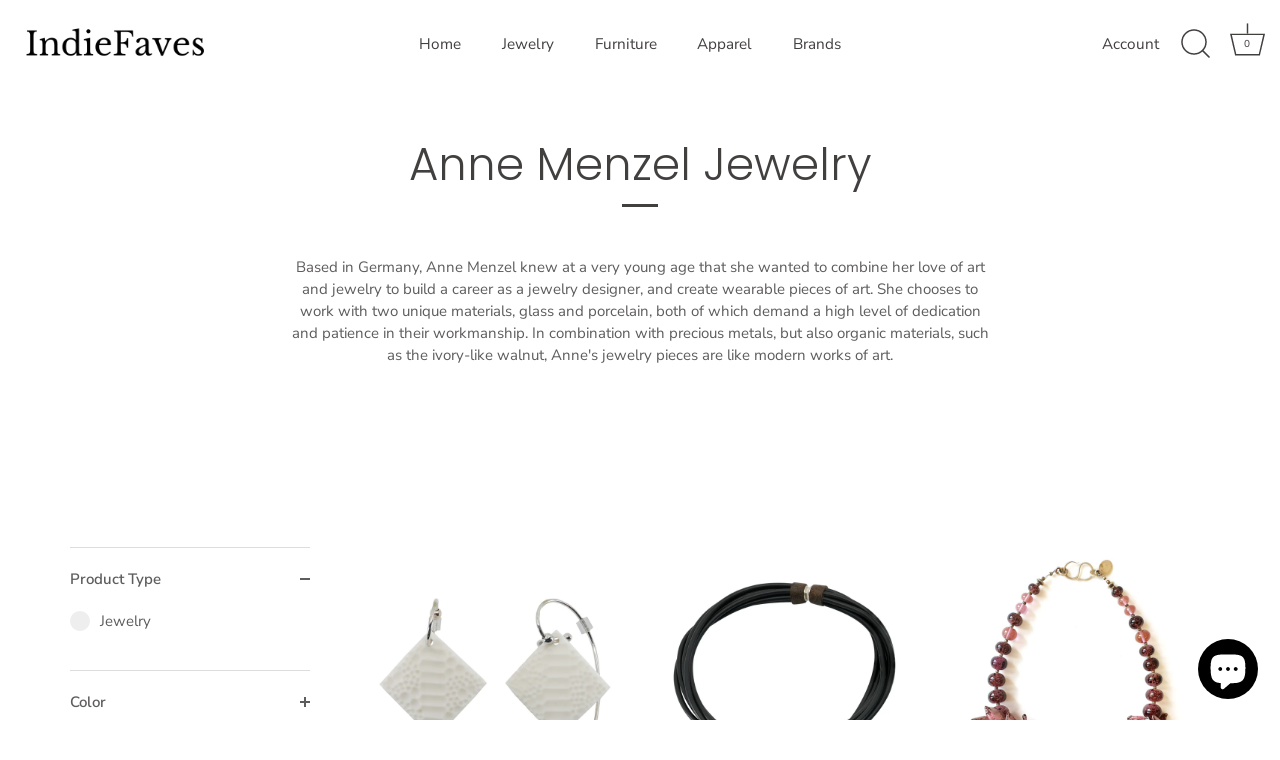

--- FILE ---
content_type: text/html; charset=utf-8
request_url: https://www.indiefaves.com/collections/anne-menzel-jewelry
body_size: 23203
content:
<!doctype html>
<html class="no-js" lang="en">
<head>
  <!-- Showcase 4.0.9 -->

  <link rel="preload" href="//www.indiefaves.com/cdn/shop/t/54/assets/styles.css?v=180989469359624465431759259575" as="style">

  <meta charset="utf-8" />
<meta name="viewport" content="width=device-width,initial-scale=1.0" />
<meta http-equiv="X-UA-Compatible" content="IE=edge">

<link rel="preconnect" href="https://cdn.shopify.com" crossorigin>
<link rel="preconnect" href="https://fonts.shopify.com" crossorigin>
<link rel="preconnect" href="https://monorail-edge.shopifysvc.com"><link rel="preload" as="font" href="//www.indiefaves.com/cdn/fonts/poppins/poppins_n3.05f58335c3209cce17da4f1f1ab324ebe2982441.woff2" type="font/woff2" crossorigin>
<link rel="preload" as="font" href="//www.indiefaves.com/cdn/fonts/nunito_sans/nunitosans_n4.0276fe080df0ca4e6a22d9cb55aed3ed5ba6b1da.woff2" type="font/woff2" crossorigin>
<link rel="preload" as="font" href="//www.indiefaves.com/cdn/fonts/nunito_sans/nunitosans_n4.0276fe080df0ca4e6a22d9cb55aed3ed5ba6b1da.woff2" type="font/woff2" crossorigin>
<link rel="preload" as="font" href="//www.indiefaves.com/cdn/fonts/poppins/poppins_n6.aa29d4918bc243723d56b59572e18228ed0786f6.woff2" type="font/woff2" crossorigin><link rel="preload" as="font" href="//www.indiefaves.com/cdn/fonts/nunito_sans/nunitosans_n7.25d963ed46da26098ebeab731e90d8802d989fa5.woff2" type="font/woff2" crossorigin><link rel="preload" as="font" href="//www.indiefaves.com/cdn/fonts/nunito_sans/nunitosans_i4.6e408730afac1484cf297c30b0e67c86d17fc586.woff2" type="font/woff2" crossorigin><link rel="preload" as="font" href="//www.indiefaves.com/cdn/fonts/nunito_sans/nunitosans_i7.8c1124729eec046a321e2424b2acf328c2c12139.woff2" type="font/woff2" crossorigin><link rel="preload" href="//www.indiefaves.com/cdn/shop/t/54/assets/vendor.js?v=26564483382332717901613258794" as="script">
<link rel="preload" href="//www.indiefaves.com/cdn/shop/t/54/assets/theme.js?v=73352304201538308821614571273" as="script"><link rel="canonical" href="https://www.indiefaves.com/collections/anne-menzel-jewelry" /><meta name="description" content="Based in Germany, Anne Menzel knew at a very young age that she wanted to combine her love of art and jewelry to build a career as a jewelry designer, and create wearable pieces of art. She chooses to work with two unique materials, glass and porcelain, both of which demand a high level of dedication and patience in th">
<link rel="preload" as="font" href="//www.indiefaves.com/cdn/fonts/nunito_sans/nunitosans_n5.6fc0ed1feb3fc393c40619f180fc49c4d0aae0db.woff2" type="font/woff2" crossorigin><link rel="preload" as="font" href="//www.indiefaves.com/cdn/fonts/nunito_sans/nunitosans_n6.6e9464eba570101a53130c8130a9e17a8eb55c21.woff2" type="font/woff2" crossorigin><meta name="theme-color" content="#222222">

  
  <!-- Business Facebook -->
  <meta name="facebook-domain-verification" content="knsgrdx3o2upm9e61roir2izvehwup" />   

  
  <title>
    Anne Menzel Glass and Porcelain Jewelry I IndieFaves
  </title>

  <meta property="og:site_name" content="IndieFaves">
<meta property="og:url" content="https://www.indiefaves.com/collections/anne-menzel-jewelry">
<meta property="og:title" content="Anne Menzel Glass and Porcelain Jewelry I IndieFaves">
<meta property="og:type" content="product.group">
<meta property="og:description" content="Based in Germany, Anne Menzel knew at a very young age that she wanted to combine her love of art and jewelry to build a career as a jewelry designer, and create wearable pieces of art. She chooses to work with two unique materials, glass and porcelain, both of which demand a high level of dedication and patience in th"><meta property="og:image" content="http://www.indiefaves.com/cdn/shop/collections/Anne_Menzel_-_SKIN_Necklace_1024x1024_5a2ab83a-0818-4280-bba2-f2d286c52ea5_1200x1200.jpg?v=1609903574">
  <meta property="og:image:secure_url" content="https://www.indiefaves.com/cdn/shop/collections/Anne_Menzel_-_SKIN_Necklace_1024x1024_5a2ab83a-0818-4280-bba2-f2d286c52ea5_1200x1200.jpg?v=1609903574">
  <meta property="og:image:width" content="1080">
  <meta property="og:image:height" content="1080"><meta name="twitter:site" content="@IndieFavesHQ"><meta name="twitter:card" content="summary_large_image">
<meta name="twitter:title" content="Anne Menzel Glass and Porcelain Jewelry I IndieFaves">
<meta name="twitter:description" content="Based in Germany, Anne Menzel knew at a very young age that she wanted to combine her love of art and jewelry to build a career as a jewelry designer, and create wearable pieces of art. She chooses to work with two unique materials, glass and porcelain, both of which demand a high level of dedication and patience in th">


  <link href="//www.indiefaves.com/cdn/shop/t/54/assets/styles.css?v=180989469359624465431759259575" rel="stylesheet" type="text/css" media="all" />

  <script>window.performance && window.performance.mark && window.performance.mark('shopify.content_for_header.start');</script><meta name="google-site-verification" content="wrJ-Rhd_UlpSP_yK0hsL7rw6iizDpfAEjq-xyp18TGc">
<meta id="shopify-digital-wallet" name="shopify-digital-wallet" content="/16313429/digital_wallets/dialog">
<link rel="alternate" type="application/atom+xml" title="Feed" href="/collections/anne-menzel-jewelry.atom" />
<link rel="alternate" type="application/json+oembed" href="https://www.indiefaves.com/collections/anne-menzel-jewelry.oembed">
<script async="async" src="/checkouts/internal/preloads.js?locale=en-US"></script>
<script id="shopify-features" type="application/json">{"accessToken":"df49c5df9be17fd378039693e5799f41","betas":["rich-media-storefront-analytics"],"domain":"www.indiefaves.com","predictiveSearch":true,"shopId":16313429,"locale":"en"}</script>
<script>var Shopify = Shopify || {};
Shopify.shop = "shafaq-saeed.myshopify.com";
Shopify.locale = "en";
Shopify.currency = {"active":"USD","rate":"1.0"};
Shopify.country = "US";
Shopify.theme = {"name":"Showcase","id":83665616971,"schema_name":"Showcase","schema_version":"4.0.9","theme_store_id":677,"role":"main"};
Shopify.theme.handle = "null";
Shopify.theme.style = {"id":null,"handle":null};
Shopify.cdnHost = "www.indiefaves.com/cdn";
Shopify.routes = Shopify.routes || {};
Shopify.routes.root = "/";</script>
<script type="module">!function(o){(o.Shopify=o.Shopify||{}).modules=!0}(window);</script>
<script>!function(o){function n(){var o=[];function n(){o.push(Array.prototype.slice.apply(arguments))}return n.q=o,n}var t=o.Shopify=o.Shopify||{};t.loadFeatures=n(),t.autoloadFeatures=n()}(window);</script>
<script id="shop-js-analytics" type="application/json">{"pageType":"collection"}</script>
<script defer="defer" async type="module" src="//www.indiefaves.com/cdn/shopifycloud/shop-js/modules/v2/client.init-shop-cart-sync_BT-GjEfc.en.esm.js"></script>
<script defer="defer" async type="module" src="//www.indiefaves.com/cdn/shopifycloud/shop-js/modules/v2/chunk.common_D58fp_Oc.esm.js"></script>
<script defer="defer" async type="module" src="//www.indiefaves.com/cdn/shopifycloud/shop-js/modules/v2/chunk.modal_xMitdFEc.esm.js"></script>
<script type="module">
  await import("//www.indiefaves.com/cdn/shopifycloud/shop-js/modules/v2/client.init-shop-cart-sync_BT-GjEfc.en.esm.js");
await import("//www.indiefaves.com/cdn/shopifycloud/shop-js/modules/v2/chunk.common_D58fp_Oc.esm.js");
await import("//www.indiefaves.com/cdn/shopifycloud/shop-js/modules/v2/chunk.modal_xMitdFEc.esm.js");

  window.Shopify.SignInWithShop?.initShopCartSync?.({"fedCMEnabled":true,"windoidEnabled":true});

</script>
<script>(function() {
  var isLoaded = false;
  function asyncLoad() {
    if (isLoaded) return;
    isLoaded = true;
    var urls = ["\/\/code.tidio.co\/ivdrlrxtqwmwkvu4gmtnpym7hh20tus3.js?shop=shafaq-saeed.myshopify.com","https:\/\/assets1.adroll.com\/shopify\/latest\/j\/shopify_rolling_bootstrap_v2.js?adroll_adv_id=GGYEDXNLGNAW7C2TUEUYPP\u0026adroll_pix_id=J4JD5TBRT5D3FJNU64LYNT\u0026shop=shafaq-saeed.myshopify.com","https:\/\/cdn.nfcube.com\/instafeed-1bf1bf3662b287289d233810cd184a5b.js?shop=shafaq-saeed.myshopify.com"];
    for (var i = 0; i < urls.length; i++) {
      var s = document.createElement('script');
      s.type = 'text/javascript';
      s.async = true;
      s.src = urls[i];
      var x = document.getElementsByTagName('script')[0];
      x.parentNode.insertBefore(s, x);
    }
  };
  if(window.attachEvent) {
    window.attachEvent('onload', asyncLoad);
  } else {
    window.addEventListener('load', asyncLoad, false);
  }
})();</script>
<script id="__st">var __st={"a":16313429,"offset":-28800,"reqid":"26d6b75d-6d6d-4d78-a25a-9cb7a02f086c-1769282988","pageurl":"www.indiefaves.com\/collections\/anne-menzel-jewelry","u":"e21c31abfa34","p":"collection","rtyp":"collection","rid":145859280930};</script>
<script>window.ShopifyPaypalV4VisibilityTracking = true;</script>
<script id="captcha-bootstrap">!function(){'use strict';const t='contact',e='account',n='new_comment',o=[[t,t],['blogs',n],['comments',n],[t,'customer']],c=[[e,'customer_login'],[e,'guest_login'],[e,'recover_customer_password'],[e,'create_customer']],r=t=>t.map((([t,e])=>`form[action*='/${t}']:not([data-nocaptcha='true']) input[name='form_type'][value='${e}']`)).join(','),a=t=>()=>t?[...document.querySelectorAll(t)].map((t=>t.form)):[];function s(){const t=[...o],e=r(t);return a(e)}const i='password',u='form_key',d=['recaptcha-v3-token','g-recaptcha-response','h-captcha-response',i],f=()=>{try{return window.sessionStorage}catch{return}},m='__shopify_v',_=t=>t.elements[u];function p(t,e,n=!1){try{const o=window.sessionStorage,c=JSON.parse(o.getItem(e)),{data:r}=function(t){const{data:e,action:n}=t;return t[m]||n?{data:e,action:n}:{data:t,action:n}}(c);for(const[e,n]of Object.entries(r))t.elements[e]&&(t.elements[e].value=n);n&&o.removeItem(e)}catch(o){console.error('form repopulation failed',{error:o})}}const l='form_type',E='cptcha';function T(t){t.dataset[E]=!0}const w=window,h=w.document,L='Shopify',v='ce_forms',y='captcha';let A=!1;((t,e)=>{const n=(g='f06e6c50-85a8-45c8-87d0-21a2b65856fe',I='https://cdn.shopify.com/shopifycloud/storefront-forms-hcaptcha/ce_storefront_forms_captcha_hcaptcha.v1.5.2.iife.js',D={infoText:'Protected by hCaptcha',privacyText:'Privacy',termsText:'Terms'},(t,e,n)=>{const o=w[L][v],c=o.bindForm;if(c)return c(t,g,e,D).then(n);var r;o.q.push([[t,g,e,D],n]),r=I,A||(h.body.append(Object.assign(h.createElement('script'),{id:'captcha-provider',async:!0,src:r})),A=!0)});var g,I,D;w[L]=w[L]||{},w[L][v]=w[L][v]||{},w[L][v].q=[],w[L][y]=w[L][y]||{},w[L][y].protect=function(t,e){n(t,void 0,e),T(t)},Object.freeze(w[L][y]),function(t,e,n,w,h,L){const[v,y,A,g]=function(t,e,n){const i=e?o:[],u=t?c:[],d=[...i,...u],f=r(d),m=r(i),_=r(d.filter((([t,e])=>n.includes(e))));return[a(f),a(m),a(_),s()]}(w,h,L),I=t=>{const e=t.target;return e instanceof HTMLFormElement?e:e&&e.form},D=t=>v().includes(t);t.addEventListener('submit',(t=>{const e=I(t);if(!e)return;const n=D(e)&&!e.dataset.hcaptchaBound&&!e.dataset.recaptchaBound,o=_(e),c=g().includes(e)&&(!o||!o.value);(n||c)&&t.preventDefault(),c&&!n&&(function(t){try{if(!f())return;!function(t){const e=f();if(!e)return;const n=_(t);if(!n)return;const o=n.value;o&&e.removeItem(o)}(t);const e=Array.from(Array(32),(()=>Math.random().toString(36)[2])).join('');!function(t,e){_(t)||t.append(Object.assign(document.createElement('input'),{type:'hidden',name:u})),t.elements[u].value=e}(t,e),function(t,e){const n=f();if(!n)return;const o=[...t.querySelectorAll(`input[type='${i}']`)].map((({name:t})=>t)),c=[...d,...o],r={};for(const[a,s]of new FormData(t).entries())c.includes(a)||(r[a]=s);n.setItem(e,JSON.stringify({[m]:1,action:t.action,data:r}))}(t,e)}catch(e){console.error('failed to persist form',e)}}(e),e.submit())}));const S=(t,e)=>{t&&!t.dataset[E]&&(n(t,e.some((e=>e===t))),T(t))};for(const o of['focusin','change'])t.addEventListener(o,(t=>{const e=I(t);D(e)&&S(e,y())}));const B=e.get('form_key'),M=e.get(l),P=B&&M;t.addEventListener('DOMContentLoaded',(()=>{const t=y();if(P)for(const e of t)e.elements[l].value===M&&p(e,B);[...new Set([...A(),...v().filter((t=>'true'===t.dataset.shopifyCaptcha))])].forEach((e=>S(e,t)))}))}(h,new URLSearchParams(w.location.search),n,t,e,['guest_login'])})(!0,!0)}();</script>
<script integrity="sha256-4kQ18oKyAcykRKYeNunJcIwy7WH5gtpwJnB7kiuLZ1E=" data-source-attribution="shopify.loadfeatures" defer="defer" src="//www.indiefaves.com/cdn/shopifycloud/storefront/assets/storefront/load_feature-a0a9edcb.js" crossorigin="anonymous"></script>
<script data-source-attribution="shopify.dynamic_checkout.dynamic.init">var Shopify=Shopify||{};Shopify.PaymentButton=Shopify.PaymentButton||{isStorefrontPortableWallets:!0,init:function(){window.Shopify.PaymentButton.init=function(){};var t=document.createElement("script");t.src="https://www.indiefaves.com/cdn/shopifycloud/portable-wallets/latest/portable-wallets.en.js",t.type="module",document.head.appendChild(t)}};
</script>
<script data-source-attribution="shopify.dynamic_checkout.buyer_consent">
  function portableWalletsHideBuyerConsent(e){var t=document.getElementById("shopify-buyer-consent"),n=document.getElementById("shopify-subscription-policy-button");t&&n&&(t.classList.add("hidden"),t.setAttribute("aria-hidden","true"),n.removeEventListener("click",e))}function portableWalletsShowBuyerConsent(e){var t=document.getElementById("shopify-buyer-consent"),n=document.getElementById("shopify-subscription-policy-button");t&&n&&(t.classList.remove("hidden"),t.removeAttribute("aria-hidden"),n.addEventListener("click",e))}window.Shopify?.PaymentButton&&(window.Shopify.PaymentButton.hideBuyerConsent=portableWalletsHideBuyerConsent,window.Shopify.PaymentButton.showBuyerConsent=portableWalletsShowBuyerConsent);
</script>
<script data-source-attribution="shopify.dynamic_checkout.cart.bootstrap">document.addEventListener("DOMContentLoaded",(function(){function t(){return document.querySelector("shopify-accelerated-checkout-cart, shopify-accelerated-checkout")}if(t())Shopify.PaymentButton.init();else{new MutationObserver((function(e,n){t()&&(Shopify.PaymentButton.init(),n.disconnect())})).observe(document.body,{childList:!0,subtree:!0})}}));
</script>

<script>window.performance && window.performance.mark && window.performance.mark('shopify.content_for_header.end');</script>

  <script>
    document.documentElement.className = document.documentElement.className.replace('no-js', '');
    window.theme = window.theme || {};
    theme.money_format = "${{amount}}";
    theme.money_container = '.theme-money';
    theme.strings = {
      previous: "Previous",
      next: "Next",
      close: "Close",
      addressError: "Error looking up that address",
      addressNoResults: "No results for that address",
      addressQueryLimit: "You have exceeded the Google API usage limit. Consider upgrading to a \u003ca href=\"https:\/\/developers.google.com\/maps\/premium\/usage-limits\"\u003ePremium Plan\u003c\/a\u003e.",
      authError: "There was a problem authenticating your Google Maps API Key.",
      back: "Back",
      cartConfirmation: "You must agree to the terms and conditions before continuing.",
      loadMore: "Load more",
      infiniteScrollNoMore: "No more results",
      priceNonExistent: "Unavailable",
      buttonDefault: "Add to Cart",
      buttonNoStock: "Out of stock",
      buttonNoVariant: "Unavailable",
      variantNoStock: "Sold out",
      unitPriceSeparator: " \/ ",
      colorBoxPrevious: "Previous",
      colorBoxNext: "Next",
      colorBoxClose: "Close",
      navigateHome: "Home",
      productAddingToCart: "Adding",
      productAddedToCart: "Added to cart",
      popupWasAdded: "was added to your cart",
      popupCheckout: "Checkout",
      popupContinueShopping: "Continue shopping",
      onlyXLeft: "[[ quantity ]] in stock",
      priceSoldOut: "Sold Out",
      loading: "Loading...",
      viewCart: "View cart",
      page: "Page {{ page }}",
      imageSlider: "Image slider",
      madeToOrder: "Made-to-order piece. Ships in 3-4 weeks."
    };
    theme.routes = {
      search_url: '/search',
      cart_url: '/cart',
      cart_add_url: '/cart/add',
      checkout: '/checkout'
    };
    theme.settings = {
      productImageParallax: false,
      animationEnabledDesktop: false,
      animationEnabledMobile: false
    };

    theme.checkViewportFillers = function(){
      var toggleState = false;
      var elPageContent = document.getElementById('page-content');
      if(elPageContent) {
        var elOverlapSection = elPageContent.querySelector('.header-overlap-section');
        if (elOverlapSection) {
          var padding = parseInt(getComputedStyle(elPageContent).getPropertyValue('padding-top'));
          toggleState = ((Math.round(elOverlapSection.offsetTop) - padding) === 0);
        }
      }
      if(toggleState) {
        document.getElementsByTagName('body')[0].classList.add('header-section-overlap');
      } else {
        document.getElementsByTagName('body')[0].classList.remove('header-section-overlap');
      }
    };

    theme.assessAltLogo = function(){
      var elsOverlappers = document.querySelectorAll('.needs-alt-logo');
      var useAltLogo = false;
      if(elsOverlappers.length) {
        var elSiteControlInner = document.querySelector('#site-control .site-control__inner');
        var headerMid = elSiteControlInner.offsetTop + elSiteControlInner.offsetParent.offsetTop + elSiteControlInner.offsetHeight / 2;
        Array.prototype.forEach.call(elsOverlappers, function(el, i){
          var thisTop = el.getBoundingClientRect().top + document.body.scrollTop;
          var thisBottom = thisTop + el.offsetHeight;
          if(headerMid > thisTop && headerMid < thisBottom) {
            useAltLogo = true;
            return false;
          }
        });
      }
      if(useAltLogo) {
        document.getElementsByTagName('body')[0].classList.add('use-alt-logo');
      } else {
        document.getElementsByTagName('body')[0].classList.remove('use-alt-logo');
      }
    };
  </script>

<!-- Global site tag (gtag.js) - Google Analytics -->
<script async src="https://www.googletagmanager.com/gtag/js?id=UA-112423926-1"></script> 
  
<script>
  window.dataLayer = window.dataLayer || [];
  function gtag(){dataLayer.push(arguments);}
  gtag('js', new Date());

  gtag('config', 'UA-112423926-1');
</script>
  

<script src="https://cdn.shopify.com/extensions/e8878072-2f6b-4e89-8082-94b04320908d/inbox-1254/assets/inbox-chat-loader.js" type="text/javascript" defer="defer"></script>
<link href="https://monorail-edge.shopifysvc.com" rel="dns-prefetch">
<script>(function(){if ("sendBeacon" in navigator && "performance" in window) {try {var session_token_from_headers = performance.getEntriesByType('navigation')[0].serverTiming.find(x => x.name == '_s').description;} catch {var session_token_from_headers = undefined;}var session_cookie_matches = document.cookie.match(/_shopify_s=([^;]*)/);var session_token_from_cookie = session_cookie_matches && session_cookie_matches.length === 2 ? session_cookie_matches[1] : "";var session_token = session_token_from_headers || session_token_from_cookie || "";function handle_abandonment_event(e) {var entries = performance.getEntries().filter(function(entry) {return /monorail-edge.shopifysvc.com/.test(entry.name);});if (!window.abandonment_tracked && entries.length === 0) {window.abandonment_tracked = true;var currentMs = Date.now();var navigation_start = performance.timing.navigationStart;var payload = {shop_id: 16313429,url: window.location.href,navigation_start,duration: currentMs - navigation_start,session_token,page_type: "collection"};window.navigator.sendBeacon("https://monorail-edge.shopifysvc.com/v1/produce", JSON.stringify({schema_id: "online_store_buyer_site_abandonment/1.1",payload: payload,metadata: {event_created_at_ms: currentMs,event_sent_at_ms: currentMs}}));}}window.addEventListener('pagehide', handle_abandonment_event);}}());</script>
<script id="web-pixels-manager-setup">(function e(e,d,r,n,o){if(void 0===o&&(o={}),!Boolean(null===(a=null===(i=window.Shopify)||void 0===i?void 0:i.analytics)||void 0===a?void 0:a.replayQueue)){var i,a;window.Shopify=window.Shopify||{};var t=window.Shopify;t.analytics=t.analytics||{};var s=t.analytics;s.replayQueue=[],s.publish=function(e,d,r){return s.replayQueue.push([e,d,r]),!0};try{self.performance.mark("wpm:start")}catch(e){}var l=function(){var e={modern:/Edge?\/(1{2}[4-9]|1[2-9]\d|[2-9]\d{2}|\d{4,})\.\d+(\.\d+|)|Firefox\/(1{2}[4-9]|1[2-9]\d|[2-9]\d{2}|\d{4,})\.\d+(\.\d+|)|Chrom(ium|e)\/(9{2}|\d{3,})\.\d+(\.\d+|)|(Maci|X1{2}).+ Version\/(15\.\d+|(1[6-9]|[2-9]\d|\d{3,})\.\d+)([,.]\d+|)( \(\w+\)|)( Mobile\/\w+|) Safari\/|Chrome.+OPR\/(9{2}|\d{3,})\.\d+\.\d+|(CPU[ +]OS|iPhone[ +]OS|CPU[ +]iPhone|CPU IPhone OS|CPU iPad OS)[ +]+(15[._]\d+|(1[6-9]|[2-9]\d|\d{3,})[._]\d+)([._]\d+|)|Android:?[ /-](13[3-9]|1[4-9]\d|[2-9]\d{2}|\d{4,})(\.\d+|)(\.\d+|)|Android.+Firefox\/(13[5-9]|1[4-9]\d|[2-9]\d{2}|\d{4,})\.\d+(\.\d+|)|Android.+Chrom(ium|e)\/(13[3-9]|1[4-9]\d|[2-9]\d{2}|\d{4,})\.\d+(\.\d+|)|SamsungBrowser\/([2-9]\d|\d{3,})\.\d+/,legacy:/Edge?\/(1[6-9]|[2-9]\d|\d{3,})\.\d+(\.\d+|)|Firefox\/(5[4-9]|[6-9]\d|\d{3,})\.\d+(\.\d+|)|Chrom(ium|e)\/(5[1-9]|[6-9]\d|\d{3,})\.\d+(\.\d+|)([\d.]+$|.*Safari\/(?![\d.]+ Edge\/[\d.]+$))|(Maci|X1{2}).+ Version\/(10\.\d+|(1[1-9]|[2-9]\d|\d{3,})\.\d+)([,.]\d+|)( \(\w+\)|)( Mobile\/\w+|) Safari\/|Chrome.+OPR\/(3[89]|[4-9]\d|\d{3,})\.\d+\.\d+|(CPU[ +]OS|iPhone[ +]OS|CPU[ +]iPhone|CPU IPhone OS|CPU iPad OS)[ +]+(10[._]\d+|(1[1-9]|[2-9]\d|\d{3,})[._]\d+)([._]\d+|)|Android:?[ /-](13[3-9]|1[4-9]\d|[2-9]\d{2}|\d{4,})(\.\d+|)(\.\d+|)|Mobile Safari.+OPR\/([89]\d|\d{3,})\.\d+\.\d+|Android.+Firefox\/(13[5-9]|1[4-9]\d|[2-9]\d{2}|\d{4,})\.\d+(\.\d+|)|Android.+Chrom(ium|e)\/(13[3-9]|1[4-9]\d|[2-9]\d{2}|\d{4,})\.\d+(\.\d+|)|Android.+(UC? ?Browser|UCWEB|U3)[ /]?(15\.([5-9]|\d{2,})|(1[6-9]|[2-9]\d|\d{3,})\.\d+)\.\d+|SamsungBrowser\/(5\.\d+|([6-9]|\d{2,})\.\d+)|Android.+MQ{2}Browser\/(14(\.(9|\d{2,})|)|(1[5-9]|[2-9]\d|\d{3,})(\.\d+|))(\.\d+|)|K[Aa][Ii]OS\/(3\.\d+|([4-9]|\d{2,})\.\d+)(\.\d+|)/},d=e.modern,r=e.legacy,n=navigator.userAgent;return n.match(d)?"modern":n.match(r)?"legacy":"unknown"}(),u="modern"===l?"modern":"legacy",c=(null!=n?n:{modern:"",legacy:""})[u],f=function(e){return[e.baseUrl,"/wpm","/b",e.hashVersion,"modern"===e.buildTarget?"m":"l",".js"].join("")}({baseUrl:d,hashVersion:r,buildTarget:u}),m=function(e){var d=e.version,r=e.bundleTarget,n=e.surface,o=e.pageUrl,i=e.monorailEndpoint;return{emit:function(e){var a=e.status,t=e.errorMsg,s=(new Date).getTime(),l=JSON.stringify({metadata:{event_sent_at_ms:s},events:[{schema_id:"web_pixels_manager_load/3.1",payload:{version:d,bundle_target:r,page_url:o,status:a,surface:n,error_msg:t},metadata:{event_created_at_ms:s}}]});if(!i)return console&&console.warn&&console.warn("[Web Pixels Manager] No Monorail endpoint provided, skipping logging."),!1;try{return self.navigator.sendBeacon.bind(self.navigator)(i,l)}catch(e){}var u=new XMLHttpRequest;try{return u.open("POST",i,!0),u.setRequestHeader("Content-Type","text/plain"),u.send(l),!0}catch(e){return console&&console.warn&&console.warn("[Web Pixels Manager] Got an unhandled error while logging to Monorail."),!1}}}}({version:r,bundleTarget:l,surface:e.surface,pageUrl:self.location.href,monorailEndpoint:e.monorailEndpoint});try{o.browserTarget=l,function(e){var d=e.src,r=e.async,n=void 0===r||r,o=e.onload,i=e.onerror,a=e.sri,t=e.scriptDataAttributes,s=void 0===t?{}:t,l=document.createElement("script"),u=document.querySelector("head"),c=document.querySelector("body");if(l.async=n,l.src=d,a&&(l.integrity=a,l.crossOrigin="anonymous"),s)for(var f in s)if(Object.prototype.hasOwnProperty.call(s,f))try{l.dataset[f]=s[f]}catch(e){}if(o&&l.addEventListener("load",o),i&&l.addEventListener("error",i),u)u.appendChild(l);else{if(!c)throw new Error("Did not find a head or body element to append the script");c.appendChild(l)}}({src:f,async:!0,onload:function(){if(!function(){var e,d;return Boolean(null===(d=null===(e=window.Shopify)||void 0===e?void 0:e.analytics)||void 0===d?void 0:d.initialized)}()){var d=window.webPixelsManager.init(e)||void 0;if(d){var r=window.Shopify.analytics;r.replayQueue.forEach((function(e){var r=e[0],n=e[1],o=e[2];d.publishCustomEvent(r,n,o)})),r.replayQueue=[],r.publish=d.publishCustomEvent,r.visitor=d.visitor,r.initialized=!0}}},onerror:function(){return m.emit({status:"failed",errorMsg:"".concat(f," has failed to load")})},sri:function(e){var d=/^sha384-[A-Za-z0-9+/=]+$/;return"string"==typeof e&&d.test(e)}(c)?c:"",scriptDataAttributes:o}),m.emit({status:"loading"})}catch(e){m.emit({status:"failed",errorMsg:(null==e?void 0:e.message)||"Unknown error"})}}})({shopId: 16313429,storefrontBaseUrl: "https://www.indiefaves.com",extensionsBaseUrl: "https://extensions.shopifycdn.com/cdn/shopifycloud/web-pixels-manager",monorailEndpoint: "https://monorail-edge.shopifysvc.com/unstable/produce_batch",surface: "storefront-renderer",enabledBetaFlags: ["2dca8a86"],webPixelsConfigList: [{"id":"768114993","configuration":"{\"config\":\"{\\\"pixel_id\\\":\\\"AW-775809927\\\",\\\"target_country\\\":\\\"US\\\",\\\"gtag_events\\\":[{\\\"type\\\":\\\"search\\\",\\\"action_label\\\":\\\"AW-775809927\\\/BrnfCMLOmZEBEIfX9_EC\\\"},{\\\"type\\\":\\\"begin_checkout\\\",\\\"action_label\\\":\\\"AW-775809927\\\/hJRbCL_OmZEBEIfX9_EC\\\"},{\\\"type\\\":\\\"view_item\\\",\\\"action_label\\\":[\\\"AW-775809927\\\/kM6WCJvOmZEBEIfX9_EC\\\",\\\"MC-KSM39919HL\\\"]},{\\\"type\\\":\\\"purchase\\\",\\\"action_label\\\":[\\\"AW-775809927\\\/3fl1CJjOmZEBEIfX9_EC\\\",\\\"MC-KSM39919HL\\\"]},{\\\"type\\\":\\\"page_view\\\",\\\"action_label\\\":[\\\"AW-775809927\\\/cMShCJXOmZEBEIfX9_EC\\\",\\\"MC-KSM39919HL\\\"]},{\\\"type\\\":\\\"add_payment_info\\\",\\\"action_label\\\":\\\"AW-775809927\\\/lWu0CMXOmZEBEIfX9_EC\\\"},{\\\"type\\\":\\\"add_to_cart\\\",\\\"action_label\\\":\\\"AW-775809927\\\/NAt-CJ7OmZEBEIfX9_EC\\\"}],\\\"enable_monitoring_mode\\\":false}\"}","eventPayloadVersion":"v1","runtimeContext":"OPEN","scriptVersion":"b2a88bafab3e21179ed38636efcd8a93","type":"APP","apiClientId":1780363,"privacyPurposes":[],"dataSharingAdjustments":{"protectedCustomerApprovalScopes":["read_customer_address","read_customer_email","read_customer_name","read_customer_personal_data","read_customer_phone"]}},{"id":"313295153","configuration":"{\"pixel_id\":\"405622293326130\",\"pixel_type\":\"facebook_pixel\",\"metaapp_system_user_token\":\"-\"}","eventPayloadVersion":"v1","runtimeContext":"OPEN","scriptVersion":"ca16bc87fe92b6042fbaa3acc2fbdaa6","type":"APP","apiClientId":2329312,"privacyPurposes":["ANALYTICS","MARKETING","SALE_OF_DATA"],"dataSharingAdjustments":{"protectedCustomerApprovalScopes":["read_customer_address","read_customer_email","read_customer_name","read_customer_personal_data","read_customer_phone"]}},{"id":"148963633","eventPayloadVersion":"v1","runtimeContext":"LAX","scriptVersion":"1","type":"CUSTOM","privacyPurposes":["ANALYTICS"],"name":"Google Analytics tag (migrated)"},{"id":"shopify-app-pixel","configuration":"{}","eventPayloadVersion":"v1","runtimeContext":"STRICT","scriptVersion":"0450","apiClientId":"shopify-pixel","type":"APP","privacyPurposes":["ANALYTICS","MARKETING"]},{"id":"shopify-custom-pixel","eventPayloadVersion":"v1","runtimeContext":"LAX","scriptVersion":"0450","apiClientId":"shopify-pixel","type":"CUSTOM","privacyPurposes":["ANALYTICS","MARKETING"]}],isMerchantRequest: false,initData: {"shop":{"name":"IndieFaves","paymentSettings":{"currencyCode":"USD"},"myshopifyDomain":"shafaq-saeed.myshopify.com","countryCode":"US","storefrontUrl":"https:\/\/www.indiefaves.com"},"customer":null,"cart":null,"checkout":null,"productVariants":[],"purchasingCompany":null},},"https://www.indiefaves.com/cdn","fcfee988w5aeb613cpc8e4bc33m6693e112",{"modern":"","legacy":""},{"shopId":"16313429","storefrontBaseUrl":"https:\/\/www.indiefaves.com","extensionBaseUrl":"https:\/\/extensions.shopifycdn.com\/cdn\/shopifycloud\/web-pixels-manager","surface":"storefront-renderer","enabledBetaFlags":"[\"2dca8a86\"]","isMerchantRequest":"false","hashVersion":"fcfee988w5aeb613cpc8e4bc33m6693e112","publish":"custom","events":"[[\"page_viewed\",{}],[\"collection_viewed\",{\"collection\":{\"id\":\"145859280930\",\"title\":\"Anne Menzel Jewelry\",\"productVariants\":[{\"price\":{\"amount\":135.0,\"currencyCode\":\"USD\"},\"product\":{\"title\":\"Porcelain SKIN Earrings\",\"vendor\":\"Anne Menzel\",\"id\":\"3898176110626\",\"untranslatedTitle\":\"Porcelain SKIN Earrings\",\"url\":\"\/products\/anne-menzel-skin-earrings\",\"type\":\"Earrings\"},\"id\":\"31425673101387\",\"image\":{\"src\":\"\/\/www.indiefaves.com\/cdn\/shop\/products\/Anne_Menzel_-_SKIN_Earrings.jpg?v=1608153548\"},\"sku\":\"AM-PSE\",\"title\":\"Default Title\",\"untranslatedTitle\":\"Default Title\"},{\"price\":{\"amount\":499.0,\"currencyCode\":\"USD\"},\"product\":{\"title\":\"Porcelain SKIN Necklace\",\"vendor\":\"Anne Menzel\",\"id\":\"3898180796450\",\"untranslatedTitle\":\"Porcelain SKIN Necklace\",\"url\":\"\/products\/anne-menzel-skin-necklace\",\"type\":\"Necklaces\"},\"id\":\"29578740432930\",\"image\":{\"src\":\"\/\/www.indiefaves.com\/cdn\/shop\/products\/Anne_Menzel_-_SKIN_Necklace.jpg?v=1608153549\"},\"sku\":\"AM-PSN\",\"title\":\"Default Title\",\"untranslatedTitle\":\"Default Title\"},{\"price\":{\"amount\":515.0,\"currencyCode\":\"USD\"},\"product\":{\"title\":\"One-Of-A-Kind Madeira Glass Necklace\",\"vendor\":\"Anne Menzel\",\"id\":\"3897913606178\",\"untranslatedTitle\":\"One-Of-A-Kind Madeira Glass Necklace\",\"url\":\"\/products\/anne-menzel-madeira-necklace\",\"type\":\"Necklaces\"},\"id\":\"29579041898530\",\"image\":{\"src\":\"\/\/www.indiefaves.com\/cdn\/shop\/products\/Anne_Menzel_-_Madeira_Necklace.jpg?v=1608153548\"},\"sku\":\"AM-MGN\",\"title\":\"Default Title\",\"untranslatedTitle\":\"Default Title\"},{\"price\":{\"amount\":515.0,\"currencyCode\":\"USD\"},\"product\":{\"title\":\"One-Of-A-Kind Morocoo Glass Necklace\",\"vendor\":\"Anne Menzel\",\"id\":\"3897907085346\",\"untranslatedTitle\":\"One-Of-A-Kind Morocoo Glass Necklace\",\"url\":\"\/products\/anne-menzel-morocoo-necklace\",\"type\":\"Necklaces\"},\"id\":\"29579064705058\",\"image\":{\"src\":\"\/\/www.indiefaves.com\/cdn\/shop\/products\/Anne_Menzel_-_Morocoo_Necklace.jpg?v=1608153547\"},\"sku\":\"AM-MGN\",\"title\":\"Default Title\",\"untranslatedTitle\":\"Default Title\"},{\"price\":{\"amount\":720.0,\"currencyCode\":\"USD\"},\"product\":{\"title\":\"Porcelain Blue Fragments Necklace\",\"vendor\":\"Anne Menzel\",\"id\":\"3897758253090\",\"untranslatedTitle\":\"Porcelain Blue Fragments Necklace\",\"url\":\"\/products\/anne-menzel-blue-fragments-necklace\",\"type\":\"Necklaces\"},\"id\":\"29579040620578\",\"image\":{\"src\":\"\/\/www.indiefaves.com\/cdn\/shop\/products\/Anne_Menzel_-_Blue_Fragments.jpg?v=1608153547\"},\"sku\":\"AM-BFN\",\"title\":\"Default Title\",\"untranslatedTitle\":\"Default Title\"},{\"price\":{\"amount\":140.0,\"currencyCode\":\"USD\"},\"product\":{\"title\":\"Porcelain Oyster Pendant Necklace\",\"vendor\":\"Anne Menzel\",\"id\":\"3897757827106\",\"untranslatedTitle\":\"Porcelain Oyster Pendant Necklace\",\"url\":\"\/products\/anne-menzel-oyster-pendant\",\"type\":\"Necklaces\"},\"id\":\"31425488060491\",\"image\":{\"src\":\"\/\/www.indiefaves.com\/cdn\/shop\/products\/Anne_Menzel_-_Shell_pendant_oyster.jpg?v=1608153546\"},\"sku\":\"AM-OPN\",\"title\":\"Default Title\",\"untranslatedTitle\":\"Default Title\"},{\"price\":{\"amount\":165.0,\"currencyCode\":\"USD\"},\"product\":{\"title\":\"Porcelain SKIN Ring\",\"vendor\":\"Anne Menzel\",\"id\":\"3897757106210\",\"untranslatedTitle\":\"Porcelain SKIN Ring\",\"url\":\"\/products\/anne-menzel-skin-ring\",\"type\":\"Rings\"},\"id\":\"29578785751074\",\"image\":{\"src\":\"\/\/www.indiefaves.com\/cdn\/shop\/products\/Anne_Menzel_-_SKIN_Ring.jpg?v=1608153545\"},\"sku\":\"AM-PSR-5\",\"title\":\"US 5                    Made-To-Order\",\"untranslatedTitle\":\"US 5                    Made-To-Order\"},{\"price\":{\"amount\":200.0,\"currencyCode\":\"USD\"},\"product\":{\"title\":\"Porcelain Oyster Earrings\",\"vendor\":\"Anne Menzel\",\"id\":\"3897753174050\",\"untranslatedTitle\":\"Porcelain Oyster Earrings\",\"url\":\"\/products\/anne-menzel-oyster-earrings\",\"type\":\"Earrings\"},\"id\":\"31425481244747\",\"image\":{\"src\":\"\/\/www.indiefaves.com\/cdn\/shop\/products\/Anne_Menzel_-_Oyster_Earrings_Silver.jpg?v=1608153544\"},\"sku\":\"AM-POE\",\"title\":\"Default Title\",\"untranslatedTitle\":\"Default Title\"}]}}]]"});</script><script>
  window.ShopifyAnalytics = window.ShopifyAnalytics || {};
  window.ShopifyAnalytics.meta = window.ShopifyAnalytics.meta || {};
  window.ShopifyAnalytics.meta.currency = 'USD';
  var meta = {"products":[{"id":3898176110626,"gid":"gid:\/\/shopify\/Product\/3898176110626","vendor":"Anne Menzel","type":"Earrings","handle":"anne-menzel-skin-earrings","variants":[{"id":31425673101387,"price":13500,"name":"Porcelain SKIN Earrings","public_title":null,"sku":"AM-PSE"}],"remote":false},{"id":3898180796450,"gid":"gid:\/\/shopify\/Product\/3898180796450","vendor":"Anne Menzel","type":"Necklaces","handle":"anne-menzel-skin-necklace","variants":[{"id":29578740432930,"price":49900,"name":"Porcelain SKIN Necklace","public_title":null,"sku":"AM-PSN"}],"remote":false},{"id":3897913606178,"gid":"gid:\/\/shopify\/Product\/3897913606178","vendor":"Anne Menzel","type":"Necklaces","handle":"anne-menzel-madeira-necklace","variants":[{"id":29579041898530,"price":51500,"name":"One-Of-A-Kind Madeira Glass Necklace","public_title":null,"sku":"AM-MGN"}],"remote":false},{"id":3897907085346,"gid":"gid:\/\/shopify\/Product\/3897907085346","vendor":"Anne Menzel","type":"Necklaces","handle":"anne-menzel-morocoo-necklace","variants":[{"id":29579064705058,"price":51500,"name":"One-Of-A-Kind Morocoo Glass Necklace","public_title":null,"sku":"AM-MGN"}],"remote":false},{"id":3897758253090,"gid":"gid:\/\/shopify\/Product\/3897758253090","vendor":"Anne Menzel","type":"Necklaces","handle":"anne-menzel-blue-fragments-necklace","variants":[{"id":29579040620578,"price":72000,"name":"Porcelain Blue Fragments Necklace","public_title":null,"sku":"AM-BFN"}],"remote":false},{"id":3897757827106,"gid":"gid:\/\/shopify\/Product\/3897757827106","vendor":"Anne Menzel","type":"Necklaces","handle":"anne-menzel-oyster-pendant","variants":[{"id":31425488060491,"price":14000,"name":"Porcelain Oyster Pendant Necklace","public_title":null,"sku":"AM-OPN"}],"remote":false},{"id":3897757106210,"gid":"gid:\/\/shopify\/Product\/3897757106210","vendor":"Anne Menzel","type":"Rings","handle":"anne-menzel-skin-ring","variants":[{"id":29578785751074,"price":16500,"name":"Porcelain SKIN Ring - US 5                    Made-To-Order","public_title":"US 5                    Made-To-Order","sku":"AM-PSR-5"},{"id":31851594580043,"price":16500,"name":"Porcelain SKIN Ring - US 6                    Made-To-Order","public_title":"US 6                    Made-To-Order","sku":"AM-PSR-6"},{"id":31851595366475,"price":16500,"name":"Porcelain SKIN Ring - US 7                    Made-To-Order","public_title":"US 7                    Made-To-Order","sku":"AM-PSR-7"},{"id":31851596415051,"price":16500,"name":"Porcelain SKIN Ring - US 8                    Made-To-Order","public_title":"US 8                    Made-To-Order","sku":"AM-PSR-8"}],"remote":false},{"id":3897753174050,"gid":"gid:\/\/shopify\/Product\/3897753174050","vendor":"Anne Menzel","type":"Earrings","handle":"anne-menzel-oyster-earrings","variants":[{"id":31425481244747,"price":20000,"name":"Porcelain Oyster Earrings","public_title":null,"sku":"AM-POE"}],"remote":false}],"page":{"pageType":"collection","resourceType":"collection","resourceId":145859280930,"requestId":"26d6b75d-6d6d-4d78-a25a-9cb7a02f086c-1769282988"}};
  for (var attr in meta) {
    window.ShopifyAnalytics.meta[attr] = meta[attr];
  }
</script>
<script class="analytics">
  (function () {
    var customDocumentWrite = function(content) {
      var jquery = null;

      if (window.jQuery) {
        jquery = window.jQuery;
      } else if (window.Checkout && window.Checkout.$) {
        jquery = window.Checkout.$;
      }

      if (jquery) {
        jquery('body').append(content);
      }
    };

    var hasLoggedConversion = function(token) {
      if (token) {
        return document.cookie.indexOf('loggedConversion=' + token) !== -1;
      }
      return false;
    }

    var setCookieIfConversion = function(token) {
      if (token) {
        var twoMonthsFromNow = new Date(Date.now());
        twoMonthsFromNow.setMonth(twoMonthsFromNow.getMonth() + 2);

        document.cookie = 'loggedConversion=' + token + '; expires=' + twoMonthsFromNow;
      }
    }

    var trekkie = window.ShopifyAnalytics.lib = window.trekkie = window.trekkie || [];
    if (trekkie.integrations) {
      return;
    }
    trekkie.methods = [
      'identify',
      'page',
      'ready',
      'track',
      'trackForm',
      'trackLink'
    ];
    trekkie.factory = function(method) {
      return function() {
        var args = Array.prototype.slice.call(arguments);
        args.unshift(method);
        trekkie.push(args);
        return trekkie;
      };
    };
    for (var i = 0; i < trekkie.methods.length; i++) {
      var key = trekkie.methods[i];
      trekkie[key] = trekkie.factory(key);
    }
    trekkie.load = function(config) {
      trekkie.config = config || {};
      trekkie.config.initialDocumentCookie = document.cookie;
      var first = document.getElementsByTagName('script')[0];
      var script = document.createElement('script');
      script.type = 'text/javascript';
      script.onerror = function(e) {
        var scriptFallback = document.createElement('script');
        scriptFallback.type = 'text/javascript';
        scriptFallback.onerror = function(error) {
                var Monorail = {
      produce: function produce(monorailDomain, schemaId, payload) {
        var currentMs = new Date().getTime();
        var event = {
          schema_id: schemaId,
          payload: payload,
          metadata: {
            event_created_at_ms: currentMs,
            event_sent_at_ms: currentMs
          }
        };
        return Monorail.sendRequest("https://" + monorailDomain + "/v1/produce", JSON.stringify(event));
      },
      sendRequest: function sendRequest(endpointUrl, payload) {
        // Try the sendBeacon API
        if (window && window.navigator && typeof window.navigator.sendBeacon === 'function' && typeof window.Blob === 'function' && !Monorail.isIos12()) {
          var blobData = new window.Blob([payload], {
            type: 'text/plain'
          });

          if (window.navigator.sendBeacon(endpointUrl, blobData)) {
            return true;
          } // sendBeacon was not successful

        } // XHR beacon

        var xhr = new XMLHttpRequest();

        try {
          xhr.open('POST', endpointUrl);
          xhr.setRequestHeader('Content-Type', 'text/plain');
          xhr.send(payload);
        } catch (e) {
          console.log(e);
        }

        return false;
      },
      isIos12: function isIos12() {
        return window.navigator.userAgent.lastIndexOf('iPhone; CPU iPhone OS 12_') !== -1 || window.navigator.userAgent.lastIndexOf('iPad; CPU OS 12_') !== -1;
      }
    };
    Monorail.produce('monorail-edge.shopifysvc.com',
      'trekkie_storefront_load_errors/1.1',
      {shop_id: 16313429,
      theme_id: 83665616971,
      app_name: "storefront",
      context_url: window.location.href,
      source_url: "//www.indiefaves.com/cdn/s/trekkie.storefront.8d95595f799fbf7e1d32231b9a28fd43b70c67d3.min.js"});

        };
        scriptFallback.async = true;
        scriptFallback.src = '//www.indiefaves.com/cdn/s/trekkie.storefront.8d95595f799fbf7e1d32231b9a28fd43b70c67d3.min.js';
        first.parentNode.insertBefore(scriptFallback, first);
      };
      script.async = true;
      script.src = '//www.indiefaves.com/cdn/s/trekkie.storefront.8d95595f799fbf7e1d32231b9a28fd43b70c67d3.min.js';
      first.parentNode.insertBefore(script, first);
    };
    trekkie.load(
      {"Trekkie":{"appName":"storefront","development":false,"defaultAttributes":{"shopId":16313429,"isMerchantRequest":null,"themeId":83665616971,"themeCityHash":"4251354901904300617","contentLanguage":"en","currency":"USD","eventMetadataId":"24b394ea-16dc-4315-a22f-db97194cba81"},"isServerSideCookieWritingEnabled":true,"monorailRegion":"shop_domain","enabledBetaFlags":["65f19447"]},"Session Attribution":{},"S2S":{"facebookCapiEnabled":true,"source":"trekkie-storefront-renderer","apiClientId":580111}}
    );

    var loaded = false;
    trekkie.ready(function() {
      if (loaded) return;
      loaded = true;

      window.ShopifyAnalytics.lib = window.trekkie;

      var originalDocumentWrite = document.write;
      document.write = customDocumentWrite;
      try { window.ShopifyAnalytics.merchantGoogleAnalytics.call(this); } catch(error) {};
      document.write = originalDocumentWrite;

      window.ShopifyAnalytics.lib.page(null,{"pageType":"collection","resourceType":"collection","resourceId":145859280930,"requestId":"26d6b75d-6d6d-4d78-a25a-9cb7a02f086c-1769282988","shopifyEmitted":true});

      var match = window.location.pathname.match(/checkouts\/(.+)\/(thank_you|post_purchase)/)
      var token = match? match[1]: undefined;
      if (!hasLoggedConversion(token)) {
        setCookieIfConversion(token);
        window.ShopifyAnalytics.lib.track("Viewed Product Category",{"currency":"USD","category":"Collection: anne-menzel-jewelry","collectionName":"anne-menzel-jewelry","collectionId":145859280930,"nonInteraction":true},undefined,undefined,{"shopifyEmitted":true});
      }
    });


        var eventsListenerScript = document.createElement('script');
        eventsListenerScript.async = true;
        eventsListenerScript.src = "//www.indiefaves.com/cdn/shopifycloud/storefront/assets/shop_events_listener-3da45d37.js";
        document.getElementsByTagName('head')[0].appendChild(eventsListenerScript);

})();</script>
  <script>
  if (!window.ga || (window.ga && typeof window.ga !== 'function')) {
    window.ga = function ga() {
      (window.ga.q = window.ga.q || []).push(arguments);
      if (window.Shopify && window.Shopify.analytics && typeof window.Shopify.analytics.publish === 'function') {
        window.Shopify.analytics.publish("ga_stub_called", {}, {sendTo: "google_osp_migration"});
      }
      console.error("Shopify's Google Analytics stub called with:", Array.from(arguments), "\nSee https://help.shopify.com/manual/promoting-marketing/pixels/pixel-migration#google for more information.");
    };
    if (window.Shopify && window.Shopify.analytics && typeof window.Shopify.analytics.publish === 'function') {
      window.Shopify.analytics.publish("ga_stub_initialized", {}, {sendTo: "google_osp_migration"});
    }
  }
</script>
<script
  defer
  src="https://www.indiefaves.com/cdn/shopifycloud/perf-kit/shopify-perf-kit-3.0.4.min.js"
  data-application="storefront-renderer"
  data-shop-id="16313429"
  data-render-region="gcp-us-east1"
  data-page-type="collection"
  data-theme-instance-id="83665616971"
  data-theme-name="Showcase"
  data-theme-version="4.0.9"
  data-monorail-region="shop_domain"
  data-resource-timing-sampling-rate="10"
  data-shs="true"
  data-shs-beacon="true"
  data-shs-export-with-fetch="true"
  data-shs-logs-sample-rate="1"
  data-shs-beacon-endpoint="https://www.indiefaves.com/api/collect"
></script>
</head>

<body id="page-anne-menzel-glass-and-porcelain-jewelry-i-indiefaves" class="page-anne-menzel-glass-and-porcelain-jewelry-i-indiefaves template-collection">
  

  <a class="skip-link visually-hidden" href="#page-content">Skip to content</a>

  <div id="shopify-section-header" class="shopify-section"><style type="text/css">
  
    .logo img { width: 140px; }
    @media(min-width:768px){
    .logo img { width: 200px; }
    }
  

  .cc-announcement {
    
      font-size: 16px;
    
  }

  @media (min-width: 768px) {
    .cc-announcement {
      font-size: 20px;
    }
  }
</style>


<form action="/cart" method="post" id="cc-checkout-form">
</form>


  

  
<div data-section-type="header" itemscope itemtype="http://schema.org/Organization">
    <div id="site-control" class="site-control inline icons
      nav-inline-desktop
      
      
      has-announcement
      alt-logo-when-active
      "
      data-cc-animate
      data-opacity="opaque"
      data-positioning="inline"
    >
      
  
  

      <div class="links site-control__inner">
        <a class="menu" href="#page-menu" aria-controls="page-menu" data-modal-nav-toggle aria-label="Menu">
          <span class="icon-menu">
  <span class="icon-menu__bar icon-menu__bar-1"></span>
  <span class="icon-menu__bar icon-menu__bar-2"></span>
  <span class="icon-menu__bar icon-menu__bar-3"></span>
</span>

          <span class="text-link">Menu</span>
        </a>

        
  <a data-cc-animate-click data-cc-animate class="logo " href="/"
     itemprop="url">

    

    <meta itemprop="name" content="IndieFaves">
    
      
      
      <img src="//www.indiefaves.com/cdn/shop/files/IndieFaves_Logo_Black_500x.png?v=1613676678" alt="IndieFaves" itemprop="logo" />

      
    

    
  </a>
  

        
      <div class="site-control__inline-links">
        <div class="nav-row multi-level-nav reveal-on-hover" role="navigation" aria-label="Primary navigation">
          <div class="tier-1">
            <ul>
              
<li class="">
                  <a data-cc-animate-click href="/" class=" " >
                    Home
                  </a>

                  
                </li>
              
<li class=" contains-children contains-mega-menu">
                  <a  href="/pages/jewelry" class=" has-children" aria-haspopup="true">
                    Jewelry
                  </a>

                  

                    
                    
                      
                      
                      
                        
                        
                        

                    <ul 
                      class="nav-columns
                        nav-columns--count-3
                         nav-columns--count-3-or-more 
                        
                        nav-columns--cta-count-1"
                      >

                      
                        <li class=" contains-children">
                          <a  href="/collections/womens-designer-jewelry" class="has-children column-title" aria-haspopup="true">
                            Women's Jewelry

                            
                              <span class="arr arr--small"><svg xmlns="http://www.w3.org/2000/svg" viewBox="0 0 24 24">
  <path d="M0-.25H24v24H0Z" transform="translate(0 0.25)" style="fill:none"/>
  <polyline points="10 17.83 15.4 12.43 10 7.03"
            style="fill:none;stroke:currentColor;stroke-linecap:round;stroke-miterlimit:8;stroke-width:3px"/>
</svg>
</span>
                            
                          </a>

                          
                            <ul>
                              
                                <li class="">
                                  <a data-cc-animate-click href="/collections/womens-designer-bracelets-cuffs">Bracelets</a>
                                </li>
                              
                                <li class="">
                                  <a data-cc-animate-click href="/collections/womens-designer-brooches-pins">Brooches</a>
                                </li>
                              
                                <li class="">
                                  <a data-cc-animate-click href="/collections/womens-designer-earrings">Earrings</a>
                                </li>
                              
                                <li class="">
                                  <a data-cc-animate-click href="/collections/womens-designer-necklaces">Necklaces</a>
                                </li>
                              
                                <li class="">
                                  <a data-cc-animate-click href="/collections/womens-designer-rings">Rings</a>
                                </li>
                              
                            </ul>
                          
                        </li>
                      
                        <li class=" contains-children">
                          <a  href="/collections/mens-designer-jewelry" class="has-children column-title" aria-haspopup="true">
                            Men's Jewelry

                            
                              <span class="arr arr--small"><svg xmlns="http://www.w3.org/2000/svg" viewBox="0 0 24 24">
  <path d="M0-.25H24v24H0Z" transform="translate(0 0.25)" style="fill:none"/>
  <polyline points="10 17.83 15.4 12.43 10 7.03"
            style="fill:none;stroke:currentColor;stroke-linecap:round;stroke-miterlimit:8;stroke-width:3px"/>
</svg>
</span>
                            
                          </a>

                          
                            <ul>
                              
                                <li class="">
                                  <a data-cc-animate-click href="/collections/mens-designer-cufflinks">Cufflinks</a>
                                </li>
                              
                                <li class="">
                                  <a data-cc-animate-click href="/collections/mens-designer-necklaces-pendants">Necklaces & Pendants</a>
                                </li>
                              
                                <li class="">
                                  <a data-cc-animate-click href="/collections/mens-designer-pins">Pins</a>
                                </li>
                              
                                <li class="">
                                  <a data-cc-animate-click href="/collections/menrings">Rings</a>
                                </li>
                              
                            </ul>
                          
                        </li>
                      
                        <li class=" contains-children">
                          <a  href="/collections/unisexjewelry" class="has-children column-title" aria-haspopup="true">
                            By Styles

                            
                              <span class="arr arr--small"><svg xmlns="http://www.w3.org/2000/svg" viewBox="0 0 24 24">
  <path d="M0-.25H24v24H0Z" transform="translate(0 0.25)" style="fill:none"/>
  <polyline points="10 17.83 15.4 12.43 10 7.03"
            style="fill:none;stroke:currentColor;stroke-linecap:round;stroke-miterlimit:8;stroke-width:3px"/>
</svg>
</span>
                            
                          </a>

                          
                            <ul>
                              
                                <li class="">
                                  <a data-cc-animate-click href="/collections/contemporaryjewelry">Contemporary Jewelry</a>
                                </li>
                              
                                <li class="">
                                  <a data-cc-animate-click href="/collections/fine-jewelry">Fine Jewelry</a>
                                </li>
                              
                                <li class="">
                                  <a data-cc-animate-click href="/collections/enamel-jewelry">Enamel Jewelry</a>
                                </li>
                              
                                <li class="">
                                  <a data-cc-animate-click href="/collections/minimal-jewelry">Minimal Jewelry</a>
                                </li>
                              
                                <li class="">
                                  <a data-cc-animate-click href="/collections/porcelainjewelry">Porcelain and Glass Jewelry</a>
                                </li>
                              
                            </ul>
                          
                        </li>
                      

                      
                        
                        
                        
                          
<li class="nav-ctas__cta">

<a data-cc-animate-click class="inner image-overlay image-overlay--bg-full" href="/pages/andrea-rosales-balcarcel">
    <div class="rimage-outer-wrapper rimage-background lazyload fade-in"
         style="background-position: center center"
         data-bgset="//www.indiefaves.com/cdn/shop/files/Jewelry_Designer_Andrea_Rosales_Balcarcel_on_IndieFaves_180x.png?v=1614298530 180w 180h,
  //www.indiefaves.com/cdn/shop/files/Jewelry_Designer_Andrea_Rosales_Balcarcel_on_IndieFaves_360x.png?v=1614298530 360w 360h,
  //www.indiefaves.com/cdn/shop/files/Jewelry_Designer_Andrea_Rosales_Balcarcel_on_IndieFaves_540x.png?v=1614298530 540w 540h,
  //www.indiefaves.com/cdn/shop/files/Jewelry_Designer_Andrea_Rosales_Balcarcel_on_IndieFaves_720x.png?v=1614298530 720w 720h,
  //www.indiefaves.com/cdn/shop/files/Jewelry_Designer_Andrea_Rosales_Balcarcel_on_IndieFaves_900x.png?v=1614298530 900w 900h,
  
  
  
  
  
  
  
  
  
  
  
  
  
  //www.indiefaves.com/cdn/shop/files/Jewelry_Designer_Andrea_Rosales_Balcarcel_on_IndieFaves.png?v=1614298530 1080w 1080h"
         data-sizes="auto"
         data-parent-fit="cover">
      <noscript>
        <div class="rimage-wrapper" style="padding-top:100.0%">
          <img src="//www.indiefaves.com/cdn/shop/files/Jewelry_Designer_Andrea_Rosales_Balcarcel_on_IndieFaves_1024x1024.png?v=1614298530" alt="Jewelry Designer Andrea Rosales Balcarcel on IndieFaves" class="rimage__image">
        </div>
      </noscript>
    </div>
  

  <div class="overlay-type overlay position--hcenter position--vcenter">
    <div class="inner">
      <div>
        <div class="overlay__content">
<h2 class="line-1">
              Andrea Rosales Balcarcel
            </h2><div class="rte line-2">
              <p>PENNSYLVANIA - USA</p>
            </div><div class="line-3">
              <span class="button no-hover">View Profile</span>
            </div></div>
      </div>
    </div>
  </div></a>
</li>




                        
                      
                    </ul>
                  
                </li>
              
<li class=" contains-children">
                  <a  href="/pages/furniture" class=" has-children" aria-haspopup="true">
                    Furniture
                  </a>

                  

                    
                    
                      
                      
                      
                    

                    <ul 
                        class="nav-rows"
                      >

                      
                        <li class="">
                          <a data-cc-animate-click href="/collections/featured-furniture-collection" class="" >
                            All Furniture

                            
                          </a>

                          
                        </li>
                      

                      
                        
                        
                        
                      
                    </ul>
                  
                </li>
              
<li class=" contains-children">
                  <a  href="/pages/apparel" class=" has-children" aria-haspopup="true">
                    Apparel
                  </a>

                  

                    
                    
                      
                      
                      
                    

                    <ul 
                        class="nav-rows"
                      >

                      
                        <li class="">
                          <a data-cc-animate-click href="/collections/apparel" class="" >
                            All Apparel

                            
                          </a>

                          
                        </li>
                      
                        <li class="">
                          <a data-cc-animate-click href="/collections/apparel/Blouses" class="" >
                            Blouses

                            
                          </a>

                          
                        </li>
                      
                        <li class="">
                          <a data-cc-animate-click href="/collections/apparel/Skirts" class="" >
                            Skirts

                            
                          </a>

                          
                        </li>
                      
                        <li class="">
                          <a data-cc-animate-click href="/collections/apparel/Dresses" class="" >
                            Dresses

                            
                          </a>

                          
                        </li>
                      

                      
                        
                        
                        
                      
                    </ul>
                  
                </li>
              
<li class="">
                  <a data-cc-animate-click href="/pages/meet-our-designers" class=" " >
                    Brands
                  </a>

                  
                </li>
              
            </ul>

            

          </div>
        </div>
      </div>
    


        <div class="nav-right-side">

          
            <a data-cc-animate-click href="/account" class="nav-account">
              Account
            </a>
          

          <a class="cart nav-search"
             href="/search"
             aria-label="Search"
             data-modal-toggle="#search-modal">
            <svg viewBox="0 0 29 29" version="1.1" xmlns="http://www.w3.org/2000/svg">
  <title>Search</title>
  <g stroke="none" stroke-width="1.5" fill="none" fill-rule="evenodd" stroke-linecap="round" stroke-linejoin="round">
    <g transform="translate(-1335.000000, -30.000000)" stroke="currentColor">
      <g transform="translate(1336.000000, 31.000000)">
        <circle cx="12" cy="12" r="12"></circle>
        <line x1="27" y1="27" x2="20.475" y2="20.475" id="Path"></line>
      </g>
    </g>
  </g>
</svg>

            <span class="text-link">Search</span>
          </a>

          <a data-cc-animate-click class="cart" href="/cart" aria-label="Cart">
            <svg xmlns="http://www.w3.org/2000/svg" viewBox="0 0 23.96 22">
    <title>Cart</title>
    <g data-name="Layer 2">
        <g data-name="Layer 1">
            <path d="M22.7,8l-3,13H4.3l-3-13H22.7M24,7H0L3.51,22H20.45L24,7Z"/>
            <rect x="11.48" width="1" height="7"/>
        </g>
    </g>
</svg>
<div>0</div>
            <span class="text-link">Cart </span>
          </a>
        </div>
      </div>
    </div>

    <nav id="page-menu" class="theme-modal nav-uses-modal">
      <div class="inner">
        <div class="nav-container">
          <div class="nav-body container growth-area" data-root-nav="true">
            <div class="nav main-nav" role="navigation" aria-label="Primary">
              <ul>
                
                <li class=" ">
                  <a href="/" data-cc-animate-click>
                    <span>Home</span>
                  </a>

                  
                </li>
                
                <li class=" ">
                  <a href="/pages/jewelry" aria-haspopup="true">
                    <span>Jewelry</span>
                  </a>

                  
                  <ul>
                      
                      
                        <li class=" main-nav__mega-title ">
                          <a href="/collections/womens-designer-jewelry" aria-haspopup="true">
                            <span>Women's Jewelry</span>
                          </a>
                        </li>

                        
                          <li class=" ">
                            <a data-cc-animate-click href="/collections/womens-designer-bracelets-cuffs">
                              <span>Bracelets</span>
                            </a>
                          </li>
                        
                          <li class=" ">
                            <a data-cc-animate-click href="/collections/womens-designer-brooches-pins">
                              <span>Brooches</span>
                            </a>
                          </li>
                        
                          <li class=" ">
                            <a data-cc-animate-click href="/collections/womens-designer-earrings">
                              <span>Earrings</span>
                            </a>
                          </li>
                        
                          <li class=" ">
                            <a data-cc-animate-click href="/collections/womens-designer-necklaces">
                              <span>Necklaces</span>
                            </a>
                          </li>
                        
                          <li class=" ">
                            <a data-cc-animate-click href="/collections/womens-designer-rings">
                              <span>Rings</span>
                            </a>
                          </li>
                        
                      
                        <li class=" main-nav__mega-title ">
                          <a href="/collections/mens-designer-jewelry" aria-haspopup="true">
                            <span>Men's Jewelry</span>
                          </a>
                        </li>

                        
                          <li class=" ">
                            <a data-cc-animate-click href="/collections/mens-designer-cufflinks">
                              <span>Cufflinks</span>
                            </a>
                          </li>
                        
                          <li class=" ">
                            <a data-cc-animate-click href="/collections/mens-designer-necklaces-pendants">
                              <span>Necklaces & Pendants</span>
                            </a>
                          </li>
                        
                          <li class=" ">
                            <a data-cc-animate-click href="/collections/mens-designer-pins">
                              <span>Pins</span>
                            </a>
                          </li>
                        
                          <li class=" ">
                            <a data-cc-animate-click href="/collections/menrings">
                              <span>Rings</span>
                            </a>
                          </li>
                        
                      
                        <li class=" main-nav__mega-title ">
                          <a href="/collections/unisexjewelry" aria-haspopup="true">
                            <span>By Styles</span>
                          </a>
                        </li>

                        
                          <li class=" ">
                            <a data-cc-animate-click href="/collections/contemporaryjewelry">
                              <span>Contemporary Jewelry</span>
                            </a>
                          </li>
                        
                          <li class=" ">
                            <a data-cc-animate-click href="/collections/fine-jewelry">
                              <span>Fine Jewelry</span>
                            </a>
                          </li>
                        
                          <li class=" ">
                            <a data-cc-animate-click href="/collections/enamel-jewelry">
                              <span>Enamel Jewelry</span>
                            </a>
                          </li>
                        
                          <li class=" ">
                            <a data-cc-animate-click href="/collections/minimal-jewelry">
                              <span>Minimal Jewelry</span>
                            </a>
                          </li>
                        
                          <li class=" ">
                            <a data-cc-animate-click href="/collections/porcelainjewelry">
                              <span>Porcelain and Glass Jewelry</span>
                            </a>
                          </li>
                        
                      

                    
                  </ul>
                  
                </li>
                
                <li class=" ">
                  <a href="/pages/furniture" aria-haspopup="true">
                    <span>Furniture</span>
                  </a>

                  
                  <ul>
                      
                      
                      <li class=" ">
                        <a href="/collections/featured-furniture-collection" data-cc-animate-click>
                          <span>All Furniture</span>
                        </a>

                        
                      </li>
                      
                    
                  </ul>
                  
                </li>
                
                <li class=" ">
                  <a href="/pages/apparel" aria-haspopup="true">
                    <span>Apparel</span>
                  </a>

                  
                  <ul>
                      
                      
                      <li class=" ">
                        <a href="/collections/apparel" data-cc-animate-click>
                          <span>All Apparel</span>
                        </a>

                        
                      </li>
                      
                      <li class=" ">
                        <a href="/collections/apparel/Blouses" data-cc-animate-click>
                          <span>Blouses</span>
                        </a>

                        
                      </li>
                      
                      <li class=" ">
                        <a href="/collections/apparel/Skirts" data-cc-animate-click>
                          <span>Skirts</span>
                        </a>

                        
                      </li>
                      
                      <li class=" ">
                        <a href="/collections/apparel/Dresses" data-cc-animate-click>
                          <span>Dresses</span>
                        </a>

                        
                      </li>
                      
                    
                  </ul>
                  
                </li>
                
                <li class=" ">
                  <a href="/pages/meet-our-designers" data-cc-animate-click>
                    <span>Brands</span>
                  </a>

                  
                </li>
                
              </ul>
            </div>
          </div>

          <div class="nav-footer-links">
            

            
              <div class="nav-footer-links__link">
                <a data-cc-animate-click href="/account">Account</a>
              </div>
            

            

            
              <div class="localization">
                <form method="post" action="/localization" id="localization_form_header" accept-charset="UTF-8" class="selectors-form" enctype="multipart/form-data"><input type="hidden" name="form_type" value="localization" /><input type="hidden" name="utf8" value="✓" /><input type="hidden" name="_method" value="put" /><input type="hidden" name="return_to" value="/collections/anne-menzel-jewelry" /><div class="selectors-form__item">
      <h2 class="visually-hidden" id="currency-heading-header">
        Currency
      </h2>

      <div class="disclosure" data-disclosure-currency>
        <button type="button" class="disclosure__toggle" aria-expanded="false" aria-controls="currency-list-header" aria-describedby="currency-heading-header" data-disclosure-toggle>
          USD $<span class="disclosure__toggle-arrow" role="presentation"><svg xmlns="http://www.w3.org/2000/svg" viewBox="0 0 24 24">
  <path d="M0-.25H24v24H0Z" transform="translate(0 0.25)" style="fill:none"/>
  <polyline points="6.61 8.74 12.01 14.14 17.41 8.74"
            style="fill:none;stroke:currentColor;stroke-linecap:round;stroke-miterlimit:8;stroke-width:3px"/>
</svg>
</span>
        </button>
        <ul id="currency-list-header" class="disclosure-list" data-disclosure-list>
          
            <li class="disclosure-list__item ">
              <a class="disclosure-list__option" href="#"  data-value="AUD" data-disclosure-option>
                AUD $</a>
            </li>
            <li class="disclosure-list__item ">
              <a class="disclosure-list__option" href="#"  data-value="CAD" data-disclosure-option>
                CAD $</a>
            </li>
            <li class="disclosure-list__item ">
              <a class="disclosure-list__option" href="#"  data-value="DKK" data-disclosure-option>
                DKK kr.</a>
            </li>
            <li class="disclosure-list__item ">
              <a class="disclosure-list__option" href="#"  data-value="EUR" data-disclosure-option>
                EUR €</a>
            </li>
            <li class="disclosure-list__item ">
              <a class="disclosure-list__option" href="#"  data-value="GBP" data-disclosure-option>
                GBP £</a>
            </li>
            <li class="disclosure-list__item ">
              <a class="disclosure-list__option" href="#"  data-value="HKD" data-disclosure-option>
                HKD $</a>
            </li>
            <li class="disclosure-list__item ">
              <a class="disclosure-list__option" href="#"  data-value="JPY" data-disclosure-option>
                JPY ¥</a>
            </li>
            <li class="disclosure-list__item ">
              <a class="disclosure-list__option" href="#"  data-value="NZD" data-disclosure-option>
                NZD $</a>
            </li>
            <li class="disclosure-list__item ">
              <a class="disclosure-list__option" href="#"  data-value="SGD" data-disclosure-option>
                SGD $</a>
            </li>
            <li class="disclosure-list__item disclosure-list__item--current">
              <a class="disclosure-list__option" href="#" aria-current="true" data-value="USD" data-disclosure-option>
                USD $</a>
            </li></ul>
        <input type="hidden" name="currency_code" id="CurrencySelector-header" value="USD" data-disclosure-input/>
      </div>
    </div></form>
              </div>
            
          </div>

          <div class="nav-ctas">
            
              
              

              <div class="nav-ctas__container" data-for-nav-item="jewelry">
                
<div class="nav-ctas__cta">

<a data-cc-animate-click class="inner image-overlay image-overlay--bg-full" href="/pages/andrea-rosales-balcarcel">
    <div class="rimage-outer-wrapper rimage-background lazyload fade-in"
         style="background-position: center center"
         data-bgset="//www.indiefaves.com/cdn/shop/files/Jewelry_Designer_Andrea_Rosales_Balcarcel_on_IndieFaves_180x.png?v=1614298530 180w 180h,
  //www.indiefaves.com/cdn/shop/files/Jewelry_Designer_Andrea_Rosales_Balcarcel_on_IndieFaves_360x.png?v=1614298530 360w 360h,
  //www.indiefaves.com/cdn/shop/files/Jewelry_Designer_Andrea_Rosales_Balcarcel_on_IndieFaves_540x.png?v=1614298530 540w 540h,
  //www.indiefaves.com/cdn/shop/files/Jewelry_Designer_Andrea_Rosales_Balcarcel_on_IndieFaves_720x.png?v=1614298530 720w 720h,
  //www.indiefaves.com/cdn/shop/files/Jewelry_Designer_Andrea_Rosales_Balcarcel_on_IndieFaves_900x.png?v=1614298530 900w 900h,
  
  
  
  
  
  
  
  
  
  
  
  
  
  //www.indiefaves.com/cdn/shop/files/Jewelry_Designer_Andrea_Rosales_Balcarcel_on_IndieFaves.png?v=1614298530 1080w 1080h"
         data-sizes="auto"
         data-parent-fit="cover">
      <noscript>
        <div class="rimage-wrapper" style="padding-top:100.0%">
          <img src="//www.indiefaves.com/cdn/shop/files/Jewelry_Designer_Andrea_Rosales_Balcarcel_on_IndieFaves_1024x1024.png?v=1614298530" alt="Jewelry Designer Andrea Rosales Balcarcel on IndieFaves" class="rimage__image">
        </div>
      </noscript>
    </div>
  

  <div class="overlay-type overlay position--hcenter position--vcenter">
    <div class="inner">
      <div>
        <div class="overlay__content">
<h2 class="line-1">
              Andrea Rosales Balcarcel
            </h2><div class="rte line-2">
              <p>PENNSYLVANIA - USA</p>
            </div><div class="line-3">
              <span class="button no-hover">View Profile</span>
            </div></div>
      </div>
    </div>
  </div></a>
</div>




              </div>
            
          </div>
        </div>
      </div>
    </nav>
  </div>





</div>

  <main id="page-content">
    <div id="shopify-section-collection-template" class="shopify-section">




<div data-section-type="collection-template"
     data-collection-url="/collections/anne-menzel-jewelry"
    data-tag-groups-enabled="true"
     class="" data-cc-animate>

  
    

    <div class="central">
      <div class="content transparent">
        
          <h1 class="line-1 feature-header" data-cc-animate>Anne Menzel Jewelry</h1>

          
            <div class="line-2 rte" data-cc-animate data-cc-animate-delay="0.2s">
              <meta charset="utf-8">
<p>Based in Germany, Anne Menzel knew at a very young age that she wanted to combine her love of art and jewelry to build a career as a jewelry designer, and create wearable pieces of art. She chooses to work with two unique materials, glass and porcelain, both of which demand a high level of dedication and patience in their workmanship. In combination with precious metals, but also organic materials, such as the ivory-like walnut, Anne's jewelry pieces are like modern works of art.</p>
<meta charset="utf-8">
<p> </p>
<p> </p>
<p> </p>
            </div>
          
        

      </div>
    </div>

    

<div data-cc-animate data-cc-animate-delay="0.7s">
      <div class="wide-container half-gutter cc-product-filter-container" >
            <div class="footer-button-xs">
              <button class="button no-hover" data-show-collection-filter
                data-close-text="Close filters"
                data-open-text="Show filters"
                data-result-count-text="Show [x] results"
                data-result-count-text-singular="Show [x] result">
                Show filters
              </button>
            </div>

            <div class="cc-product-filter">
              
<style>
                  
                    
                  
                    
.cc-swatches [data-tag="white"] button:before {
                          background-image: url(//www.indiefaves.com/cdn/shop/files/white.png?v=8971939205083045723);
                      }
                    
                  
                    
.cc-swatches [data-tag="madeira"] button:before {
                          background-image: url(//www.indiefaves.com/cdn/shop/files/madeira.png?v=13186300831292590833);
                      }
                    
                  
                    
.cc-swatches [data-tag="black"] button:before {
                          background-image: url(//www.indiefaves.com/cdn/shop/files/black.png?v=12004348791085420771);
                      }
                    
                  
                </style>

<div class="cc-tabs cc-tabs--accordion-mode" data-cc-tab-allow-multi-open="false"><div class="cc-tabs__tab" role="tablist"><a href="#" class="cc-tabs__accordion__header" role="tab" aria-selected="true"
           aria-controls="product-tab-panel1_" data-cc-toggle-panel="1_">
          

Product Type
        </a><div class="cc-tabs__tab__panel rte" role="tab" id="product-tab-panel1_"
           aria-labelledby="product-tab-panel1_">
        

                    <ul >
                      <li 
                              data-tag="jewelry">
                            <button class="not-a-button" >Jewelry</button>
                          </li>
                    </ul>
      </div>
    </div><div class="cc-tabs__tab" role="tablist"><a href="#" class="cc-tabs__accordion__header" role="tab" aria-selected="false"
           aria-controls="product-tab-panel2_" data-cc-toggle-panel="2_">
          

Color
        </a><div class="cc-tabs__tab__panel rte" hidden="" role="tab" id="product-tab-panel2_"
           aria-labelledby="product-tab-panel2_">
        

                    <ul class="cc-swatches">
                      <li 
                              data-tag="white">
                            <button class="not-a-button" title="White">White</button>
                          </li><li 
                              data-tag="madeira">
                            <button class="not-a-button" title="Madeira">Madeira</button>
                          </li><li 
                              data-tag="black">
                            <button class="not-a-button" title="Black">Black</button>
                          </li>
                    </ul>
      </div>
    </div><div class="cc-tabs__tab" role="tablist"><a href="#" class="cc-tabs__accordion__header" role="tab" aria-selected="false"
           aria-controls="product-tab-panel3_" data-cc-toggle-panel="3_">
          



Category
        </a><div class="cc-tabs__tab__panel rte" hidden="" role="tab" id="product-tab-panel3_"
           aria-labelledby="product-tab-panel3_">
        

                    <ul >
                      <li 
                              data-tag="earrings">
                            <button class="not-a-button" >Earrings</button>
                          </li><li 
                              data-tag="rings">
                            <button class="not-a-button" >Rings</button>
                          </li><li 
                              data-tag="necklaces">
                            <button class="not-a-button" >Necklaces</button>
                          </li>
                    </ul>
      </div>
    </div><div class="cc-tabs__tab" role="tablist"><a href="#" class="cc-tabs__accordion__header" role="tab" aria-selected="false"
           aria-controls="product-tab-panel4_" data-cc-toggle-panel="4_">
          

Style
        </a><div class="cc-tabs__tab__panel rte" hidden="" role="tab" id="product-tab-panel4_"
           aria-labelledby="product-tab-panel4_">
        

                    <ul >
                      <li 
                              data-tag="dainty">
                            <button class="not-a-button" >Dainty</button>
                          </li><li 
                              data-tag="porcelain">
                            <button class="not-a-button" >Porcelain</button>
                          </li>
                    </ul>
      </div>
    </div><div class="cc-tabs__tab" role="tablist"><a href="#" class="cc-tabs__accordion__header" role="tab" aria-selected="false"
           aria-controls="product-tab-panel5_" data-cc-toggle-panel="5_">
          



Material
        </a><div class="cc-tabs__tab__panel rte" hidden="" role="tab" id="product-tab-panel5_"
           aria-labelledby="product-tab-panel5_">
        

                    <ul >
                      <li 
                              data-tag="ceramic">
                            <button class="not-a-button" >Ceramic</button>
                          </li><li 
                              data-tag="glass">
                            <button class="not-a-button" >Glass</button>
                          </li><li 
                              data-tag="porcelain">
                            <button class="not-a-button" >Porcelain</button>
                          </li>
                    </ul>
      </div>
    </div><div class="cc-tabs__tab" role="tablist"><a href="#" class="cc-tabs__accordion__header" role="tab" aria-selected="false"
           aria-controls="product-tab-panel6_" data-cc-toggle-panel="6_">
          

Designers
        </a><div class="cc-tabs__tab__panel rte" hidden="" role="tab" id="product-tab-panel6_"
           aria-labelledby="product-tab-panel6_">
        

                    <ul >
                      <li 
                              data-tag="anne-menzel">
                            <button class="not-a-button" >Anne Menzel</button>
                          </li>
                    </ul>
      </div>
    </div><div class="cc-tabs__tab" role="tablist"><a href="#" class="cc-tabs__accordion__header" role="tab" aria-selected="false"
           aria-controls="product-tab-panel7_" data-cc-toggle-panel="7_">
          

Location
        </a><div class="cc-tabs__tab__panel rte" hidden="" role="tab" id="product-tab-panel7_"
           aria-labelledby="product-tab-panel7_">
        

                    <ul >
                      <li 
                              data-tag="germany">
                            <button class="not-a-button" >Germany</button>
                          </li>
                    </ul>
      </div>
    </div><div class="cc-tabs__tab" role="tablist"><a href="#" class="cc-tabs__accordion__header" role="tab" aria-selected="false"
           aria-controls="product-tab-panel8_" data-cc-toggle-panel="8_">
          Sort by
        </a><div class="cc-tabs__tab__panel rte" hidden="" role="tab" id="product-tab-panel8_"
           aria-labelledby="product-tab-panel8_">
        <ul class="cc-product-filter__sort-by">
                    
                      <li data-sort="manual" >
                        <button class="not-a-button">Featured</button>
                      </li>
                    
                    <li data-sort="price-ascending" >
                      <button class="not-a-button">Price, low to high</button>
                    </li>
                    <li data-sort="price-descending" >
                      <button class="not-a-button">Price, high to low</button>
                    </li>
                    <li data-sort="title-ascending" >
                      <button class="not-a-button">Title, A-Z</button>
                    </li>
                    <li data-sort="title-descending" >
                      <button class="not-a-button">Title, Z-A</button>
                    </li>
                    <li data-sort="created-descending" >
                      <button class="not-a-button">Date, new to old</button>
                    </li>
                    <li data-sort="created-ascending" >
                      <button class="not-a-button">Date, old to new</button>
                    </li>
                    <li data-sort="best-selling" class="active">
                      <button class="not-a-button">Best Selling</button>
                    </li>
                  </ul>
      </div>
    </div></div>

            </div>
          
        

        <div class="product-list-container ">
          <div class="product-list cf
            product-list--rows
            mob-two-col
            grid--uniform"
          data-result-count="8">

            

            

            
              







<div class="product-block
  
  
  hover-image
  
  
  column third"
     data-loop-index="1"
  >

  <div class="product-block__inner">
    <div class="image ">
      

      <a data-cc-animate-click class="image-inner" href="/collections/anne-menzel-jewelry/products/anne-menzel-skin-earrings" aria-label="Porcelain SKIN Earrings" tabindex="-1">
        <div class="image__first">
          <div class="rimage-outer-wrapper" style="max-width: 2048px"
  
>
  <div class="rimage-wrapper lazyload--placeholder" style="padding-top:100.0%">
    
    
    <img class="rimage__image lazyload fade-in "
      data-src="//www.indiefaves.com/cdn/shop/products/Anne_Menzel_-_SKIN_Earrings_{width}x.jpg?v=1608153548"
      data-widths="[720, 900, 1080, 1296, 1512, 1728, 2048]"
      data-aspectratio="1.0"
      data-sizes="auto"
      alt="Anne Menzel - Porcelain SKIN Designer Earrings on IndieFaves"
      >

    <noscript>
      
      <img src="//www.indiefaves.com/cdn/shop/products/Anne_Menzel_-_SKIN_Earrings_1024x1024.jpg?v=1608153548" alt="Anne Menzel - Porcelain SKIN Designer Earrings on IndieFaves" class="rimage__image">
    </noscript>
  </div>
</div>




          
            



          
        </div>

        
      </a>
    </div>
    <a data-cc-animate-click href="/collections/anne-menzel-jewelry/products/anne-menzel-skin-earrings" class="caption upper">
      <span class="title">Porcelain SKIN Earrings</span>

      
        <span class="vendor">Anne Menzel</span>
      

      <div class="price">
        
        <span class="theme-money">$135.00</span>
        

      </div>
    </a>

    
    <a data-cc-animate-click href="/collections/anne-menzel-jewelry/products/anne-menzel-skin-earrings" class="themed-product-reviews" tabindex="-1">
      <span class="shopify-product-reviews-badge" data-id="3898176110626"></span>
    </a>
    
  </div>
</div>

            
              







<div class="product-block
  
  
  hover-image
  
  
  column third"
     data-loop-index="2"
  >

  <div class="product-block__inner">
    <div class="image image--hover-second image--same-aspect-ratio">
      

      <a data-cc-animate-click class="image-inner" href="/collections/anne-menzel-jewelry/products/anne-menzel-skin-necklace" aria-label="Porcelain SKIN Necklace" tabindex="-1">
        <div class="image__first">
          <div class="rimage-outer-wrapper" style="max-width: 2048px"
  
>
  <div class="rimage-wrapper lazyload--placeholder" style="padding-top:100.0%">
    
    
    <img class="rimage__image lazyload fade-in "
      data-src="//www.indiefaves.com/cdn/shop/products/Anne_Menzel_-_SKIN_Necklace_{width}x.jpg?v=1608153549"
      data-widths="[720, 900, 1080, 1296, 1512, 1728, 2048]"
      data-aspectratio="1.0"
      data-sizes="auto"
      alt="Anne Menzel - Porcelain SKIN Designer Necklace on IndieFaves"
      >

    <noscript>
      
      <img src="//www.indiefaves.com/cdn/shop/products/Anne_Menzel_-_SKIN_Necklace_1024x1024.jpg?v=1608153549" alt="Anne Menzel - Porcelain SKIN Designer Necklace on IndieFaves" class="rimage__image">
    </noscript>
  </div>
</div>




          
            



          
        </div>

        
        <div class="image__second">
          <div class="rimage-outer-wrapper" style="max-width: 2048px"
  
>
  <div class="rimage-wrapper lazyload--placeholder" style="padding-top:100.0%">
    
    
    <img class="rimage__image lazyload fade-in cover"
      data-src="//www.indiefaves.com/cdn/shop/products/Anne_Menzel_-_SKIN_Necklace_c411e970-50b0-4b3e-bd8d-9b73cc733bf9_{width}x.jpg?v=1608153549"
      data-widths="[720, 900, 1080, 1296, 1512, 1728, 2048]"
      data-aspectratio="1.0"
      data-sizes="auto"
      alt="Model wearing Anne Menzel - SKIN Designer Necklace on IndieFaves"
      data-parent-fit="cover">

    <noscript>
      
      <img src="//www.indiefaves.com/cdn/shop/products/Anne_Menzel_-_SKIN_Necklace_c411e970-50b0-4b3e-bd8d-9b73cc733bf9_1024x1024.jpg?v=1608153549" alt="Model wearing Anne Menzel - SKIN Designer Necklace on IndieFaves" class="rimage__image">
    </noscript>
  </div>
</div>



        </div>
        
      </a>
    </div>
    <a data-cc-animate-click href="/collections/anne-menzel-jewelry/products/anne-menzel-skin-necklace" class="caption upper">
      <span class="title">Porcelain SKIN Necklace</span>

      
        <span class="vendor">Anne Menzel</span>
      

      <div class="price">
        
        <span class="theme-money">$499.00</span>
        

      </div>
    </a>

    
    <a data-cc-animate-click href="/collections/anne-menzel-jewelry/products/anne-menzel-skin-necklace" class="themed-product-reviews" tabindex="-1">
      <span class="shopify-product-reviews-badge" data-id="3898180796450"></span>
    </a>
    
  </div>
</div>

            
              







<div class="product-block
  
  
  hover-image
  
  
  column third"
     data-loop-index="3"
  >

  <div class="product-block__inner">
    <div class="image ">
      

      <a data-cc-animate-click class="image-inner" href="/collections/anne-menzel-jewelry/products/anne-menzel-madeira-necklace" aria-label="One-Of-A-Kind Madeira Glass Necklace" tabindex="-1">
        <div class="image__first">
          <div class="rimage-outer-wrapper" style="max-width: 2048px"
  
>
  <div class="rimage-wrapper lazyload--placeholder" style="padding-top:100.0%">
    
    
    <img class="rimage__image lazyload fade-in "
      data-src="//www.indiefaves.com/cdn/shop/products/Anne_Menzel_-_Madeira_Necklace_{width}x.jpg?v=1608153548"
      data-widths="[720, 900, 1080, 1296, 1512, 1728, 2048]"
      data-aspectratio="1.0"
      data-sizes="auto"
      alt="Anne Menzel One-Of-A-Kind Madeira Glass Designer Necklace on IndieFaves"
      >

    <noscript>
      
      <img src="//www.indiefaves.com/cdn/shop/products/Anne_Menzel_-_Madeira_Necklace_1024x1024.jpg?v=1608153548" alt="Anne Menzel One-Of-A-Kind Madeira Glass Designer Necklace on IndieFaves" class="rimage__image">
    </noscript>
  </div>
</div>




          
            



          
        </div>

        
      </a>
    </div>
    <a data-cc-animate-click href="/collections/anne-menzel-jewelry/products/anne-menzel-madeira-necklace" class="caption upper">
      <span class="title">One-Of-A-Kind Madeira Glass Necklace</span>

      
        <span class="vendor">Anne Menzel</span>
      

      <div class="price">
        
        <span class="theme-money">$515.00</span>
        

      </div>
    </a>

    
    <a data-cc-animate-click href="/collections/anne-menzel-jewelry/products/anne-menzel-madeira-necklace" class="themed-product-reviews" tabindex="-1">
      <span class="shopify-product-reviews-badge" data-id="3897913606178"></span>
    </a>
    
  </div>
</div>

            
              







<div class="product-block
  
  
  hover-image
  
  
  column third"
     data-loop-index="4"
  >

  <div class="product-block__inner">
    <div class="image image--hover-second image--same-aspect-ratio">
      

      <a data-cc-animate-click class="image-inner" href="/collections/anne-menzel-jewelry/products/anne-menzel-morocoo-necklace" aria-label="One-Of-A-Kind Morocoo Glass Necklace" tabindex="-1">
        <div class="image__first">
          <div class="rimage-outer-wrapper" style="max-width: 2048px"
  
>
  <div class="rimage-wrapper lazyload--placeholder" style="padding-top:100.0%">
    
    
    <img class="rimage__image lazyload fade-in "
      data-src="//www.indiefaves.com/cdn/shop/products/Anne_Menzel_-_Morocoo_Necklace_{width}x.jpg?v=1608153547"
      data-widths="[720, 900, 1080, 1296, 1512, 1728, 2048]"
      data-aspectratio="1.0"
      data-sizes="auto"
      alt="Anne Menzel One-Of-A-Kind Morocco Glass Designer Necklace on IndieFaves"
      >

    <noscript>
      
      <img src="//www.indiefaves.com/cdn/shop/products/Anne_Menzel_-_Morocoo_Necklace_1024x1024.jpg?v=1608153547" alt="Anne Menzel One-Of-A-Kind Morocco Glass Designer Necklace on IndieFaves" class="rimage__image">
    </noscript>
  </div>
</div>




          
            



          
        </div>

        
        <div class="image__second">
          <div class="rimage-outer-wrapper" style="max-width: 2048px"
  
>
  <div class="rimage-wrapper lazyload--placeholder" style="padding-top:100.0%">
    
    
    <img class="rimage__image lazyload fade-in cover"
      data-src="//www.indiefaves.com/cdn/shop/products/Anne_Menzel_-_Morocoo_Necklace_41dbd694-63d7-4bc6-8922-2d5fe687137d_{width}x.jpg?v=1608153547"
      data-widths="[720, 900, 1080, 1296, 1512, 1728, 2048]"
      data-aspectratio="1.0"
      data-sizes="auto"
      alt="Model wearing Anne Menzel - Morocoo Designer Necklace on IndieFaves"
      data-parent-fit="cover">

    <noscript>
      
      <img src="//www.indiefaves.com/cdn/shop/products/Anne_Menzel_-_Morocoo_Necklace_41dbd694-63d7-4bc6-8922-2d5fe687137d_1024x1024.jpg?v=1608153547" alt="Model wearing Anne Menzel - Morocoo Designer Necklace on IndieFaves" class="rimage__image">
    </noscript>
  </div>
</div>



        </div>
        
      </a>
    </div>
    <a data-cc-animate-click href="/collections/anne-menzel-jewelry/products/anne-menzel-morocoo-necklace" class="caption upper">
      <span class="title">One-Of-A-Kind Morocoo Glass Necklace</span>

      
        <span class="vendor">Anne Menzel</span>
      

      <div class="price">
        
        <span class="theme-money">$515.00</span>
        

      </div>
    </a>

    
    <a data-cc-animate-click href="/collections/anne-menzel-jewelry/products/anne-menzel-morocoo-necklace" class="themed-product-reviews" tabindex="-1">
      <span class="shopify-product-reviews-badge" data-id="3897907085346"></span>
    </a>
    
  </div>
</div>

            
              







<div class="product-block
  
  
  hover-image
  
  
  column third"
     data-loop-index="5"
  >

  <div class="product-block__inner">
    <div class="image ">
      

      <a data-cc-animate-click class="image-inner" href="/collections/anne-menzel-jewelry/products/anne-menzel-blue-fragments-necklace" aria-label="Porcelain Blue Fragments Necklace" tabindex="-1">
        <div class="image__first">
          <div class="rimage-outer-wrapper" style="max-width: 2048px"
  
>
  <div class="rimage-wrapper lazyload--placeholder" style="padding-top:100.0%">
    
    
    <img class="rimage__image lazyload fade-in "
      data-src="//www.indiefaves.com/cdn/shop/products/Anne_Menzel_-_Blue_Fragments_{width}x.jpg?v=1608153547"
      data-widths="[720, 900, 1080, 1296, 1512, 1728, 2048]"
      data-aspectratio="1.0"
      data-sizes="auto"
      alt="Anne Menzel Porcelain Blue Fragments Designer Necklace on IndieFaves"
      >

    <noscript>
      
      <img src="//www.indiefaves.com/cdn/shop/products/Anne_Menzel_-_Blue_Fragments_1024x1024.jpg?v=1608153547" alt="Anne Menzel Porcelain Blue Fragments Designer Necklace on IndieFaves" class="rimage__image">
    </noscript>
  </div>
</div>




          
            



          
        </div>

        
      </a>
    </div>
    <a data-cc-animate-click href="/collections/anne-menzel-jewelry/products/anne-menzel-blue-fragments-necklace" class="caption upper">
      <span class="title">Porcelain Blue Fragments Necklace</span>

      
        <span class="vendor">Anne Menzel</span>
      

      <div class="price">
        
        <span class="theme-money">$720.00</span>
        

      </div>
    </a>

    
    <a data-cc-animate-click href="/collections/anne-menzel-jewelry/products/anne-menzel-blue-fragments-necklace" class="themed-product-reviews" tabindex="-1">
      <span class="shopify-product-reviews-badge" data-id="3897758253090"></span>
    </a>
    
  </div>
</div>

            
              







<div class="product-block
  
  
  hover-image
  
  
  column third"
     data-loop-index="6"
  >

  <div class="product-block__inner">
    <div class="image image--hover-second image--same-aspect-ratio">
      

      <a data-cc-animate-click class="image-inner" href="/collections/anne-menzel-jewelry/products/anne-menzel-oyster-pendant" aria-label="Porcelain Oyster Pendant Necklace" tabindex="-1">
        <div class="image__first">
          <div class="rimage-outer-wrapper" style="max-width: 2048px"
  
>
  <div class="rimage-wrapper lazyload--placeholder" style="padding-top:100.0%">
    
    
    <img class="rimage__image lazyload fade-in "
      data-src="//www.indiefaves.com/cdn/shop/products/Anne_Menzel_-_Shell_pendant_oyster_{width}x.jpg?v=1608153546"
      data-widths="[720, 900, 1080, 1296, 1512, 1728, 2048]"
      data-aspectratio="1.0"
      data-sizes="auto"
      alt="Anne Menzel Porcelain Oyster Pendant Designer Necklace on IndieFaves"
      >

    <noscript>
      
      <img src="//www.indiefaves.com/cdn/shop/products/Anne_Menzel_-_Shell_pendant_oyster_1024x1024.jpg?v=1608153546" alt="Anne Menzel Porcelain Oyster Pendant Designer Necklace on IndieFaves" class="rimage__image">
    </noscript>
  </div>
</div>




          
            



          
        </div>

        
        <div class="image__second">
          <div class="rimage-outer-wrapper" style="max-width: 2048px"
  
>
  <div class="rimage-wrapper lazyload--placeholder" style="padding-top:100.0%">
    
    
    <img class="rimage__image lazyload fade-in cover"
      data-src="//www.indiefaves.com/cdn/shop/products/Anne_Menzel_-_Shell_pendant_oyster_516ff178-e808-466b-a316-5464ccff0ef3_{width}x.jpg?v=1608153546"
      data-widths="[720, 900, 1080, 1296, 1512, 1728, 2048]"
      data-aspectratio="1.0"
      data-sizes="auto"
      alt="Model wearing Anne Menzel Shell Oyster Designer Pendant on IndieFaves"
      data-parent-fit="cover">

    <noscript>
      
      <img src="//www.indiefaves.com/cdn/shop/products/Anne_Menzel_-_Shell_pendant_oyster_516ff178-e808-466b-a316-5464ccff0ef3_1024x1024.jpg?v=1608153546" alt="Model wearing Anne Menzel Shell Oyster Designer Pendant on IndieFaves" class="rimage__image">
    </noscript>
  </div>
</div>



        </div>
        
      </a>
    </div>
    <a data-cc-animate-click href="/collections/anne-menzel-jewelry/products/anne-menzel-oyster-pendant" class="caption upper">
      <span class="title">Porcelain Oyster Pendant Necklace</span>

      
        <span class="vendor">Anne Menzel</span>
      

      <div class="price">
        
        <span class="theme-money">$140.00</span>
        

      </div>
    </a>

    
    <a data-cc-animate-click href="/collections/anne-menzel-jewelry/products/anne-menzel-oyster-pendant" class="themed-product-reviews" tabindex="-1">
      <span class="shopify-product-reviews-badge" data-id="3897757827106"></span>
    </a>
    
  </div>
</div>

            
              







<div class="product-block
  
  
  hover-image
  
  
  column third"
     data-loop-index="7"
  >

  <div class="product-block__inner">
    <div class="image image--hover-second image--same-aspect-ratio">
      

      <a data-cc-animate-click class="image-inner" href="/collections/anne-menzel-jewelry/products/anne-menzel-skin-ring" aria-label="Porcelain SKIN Ring" tabindex="-1">
        <div class="image__first">
          <div class="rimage-outer-wrapper" style="max-width: 2048px"
  
>
  <div class="rimage-wrapper lazyload--placeholder" style="padding-top:100.0%">
    
    
    <img class="rimage__image lazyload fade-in "
      data-src="//www.indiefaves.com/cdn/shop/products/Anne_Menzel_-_SKIN_Ring_{width}x.jpg?v=1608153545"
      data-widths="[720, 900, 1080, 1296, 1512, 1728, 2048]"
      data-aspectratio="1.0"
      data-sizes="auto"
      alt="Anne Menzel Porcelain Skin Designer Ring on IndieFaves"
      >

    <noscript>
      
      <img src="//www.indiefaves.com/cdn/shop/products/Anne_Menzel_-_SKIN_Ring_1024x1024.jpg?v=1608153545" alt="Anne Menzel Porcelain Skin Designer Ring on IndieFaves" class="rimage__image">
    </noscript>
  </div>
</div>




          
            



          
        </div>

        
        <div class="image__second">
          <div class="rimage-outer-wrapper" style="max-width: 2048px"
  
>
  <div class="rimage-wrapper lazyload--placeholder" style="padding-top:100.0%">
    
    
    <img class="rimage__image lazyload fade-in cover"
      data-src="//www.indiefaves.com/cdn/shop/products/Anne_Menzel_-_SKIN_Ring_3c42f9df-8acd-48df-bd11-902429e49817_{width}x.jpg?v=1608153545"
      data-widths="[720, 900, 1080, 1296, 1512, 1728, 2048]"
      data-aspectratio="1.0"
      data-sizes="auto"
      alt="Model wearing Anne Menzel - Porcelain Skin Designer Ring on IndieFaves"
      data-parent-fit="cover">

    <noscript>
      
      <img src="//www.indiefaves.com/cdn/shop/products/Anne_Menzel_-_SKIN_Ring_3c42f9df-8acd-48df-bd11-902429e49817_1024x1024.jpg?v=1608153545" alt="Model wearing Anne Menzel - Porcelain Skin Designer Ring on IndieFaves" class="rimage__image">
    </noscript>
  </div>
</div>



        </div>
        
      </a>
    </div>
    <a data-cc-animate-click href="/collections/anne-menzel-jewelry/products/anne-menzel-skin-ring" class="caption upper">
      <span class="title">Porcelain SKIN Ring</span>

      
        <span class="vendor">Anne Menzel</span>
      

      <div class="price">
        
        <span class="theme-money">$165.00</span>
        

      </div>
    </a>

    
    <a data-cc-animate-click href="/collections/anne-menzel-jewelry/products/anne-menzel-skin-ring" class="themed-product-reviews" tabindex="-1">
      <span class="shopify-product-reviews-badge" data-id="3897757106210"></span>
    </a>
    
  </div>
</div>

            
              







<div class="product-block
  
  
  hover-image
  
  
  column third"
     data-loop-index="8"
  >

  <div class="product-block__inner">
    <div class="image image--hover-second image--same-aspect-ratio">
      

      <a data-cc-animate-click class="image-inner" href="/collections/anne-menzel-jewelry/products/anne-menzel-oyster-earrings" aria-label="Porcelain Oyster Earrings" tabindex="-1">
        <div class="image__first">
          <div class="rimage-outer-wrapper" style="max-width: 2048px"
  
>
  <div class="rimage-wrapper lazyload--placeholder" style="padding-top:100.0%">
    
    
    <img class="rimage__image lazyload fade-in "
      data-src="//www.indiefaves.com/cdn/shop/products/Anne_Menzel_-_Oyster_Earrings_Silver_{width}x.jpg?v=1608153544"
      data-widths="[720, 900, 1080, 1296, 1512, 1728, 2048]"
      data-aspectratio="1.0"
      data-sizes="auto"
      alt="Anne Menzel Porcelain Oyster Designer Earrings on IndieFaves"
      >

    <noscript>
      
      <img src="//www.indiefaves.com/cdn/shop/products/Anne_Menzel_-_Oyster_Earrings_Silver_1024x1024.jpg?v=1608153544" alt="Anne Menzel Porcelain Oyster Designer Earrings on IndieFaves" class="rimage__image">
    </noscript>
  </div>
</div>




          
            



          
        </div>

        
        <div class="image__second">
          <div class="rimage-outer-wrapper" style="max-width: 2048px"
  
>
  <div class="rimage-wrapper lazyload--placeholder" style="padding-top:100.0%">
    
    
    <img class="rimage__image lazyload fade-in cover"
      data-src="//www.indiefaves.com/cdn/shop/products/Anne_Menzel_-_Oyster_Earrings_Gold_{width}x.jpg?v=1608153544"
      data-widths="[720, 900, 1080, 1296, 1512, 1728, 2048]"
      data-aspectratio="1.0"
      data-sizes="auto"
      alt="Anne Menzel - Oyster Gold Designer Earrings on IndieFaves"
      data-parent-fit="cover">

    <noscript>
      
      <img src="//www.indiefaves.com/cdn/shop/products/Anne_Menzel_-_Oyster_Earrings_Gold_1024x1024.jpg?v=1608153544" alt="Anne Menzel - Oyster Gold Designer Earrings on IndieFaves" class="rimage__image">
    </noscript>
  </div>
</div>



        </div>
        
      </a>
    </div>
    <a data-cc-animate-click href="/collections/anne-menzel-jewelry/products/anne-menzel-oyster-earrings" class="caption upper">
      <span class="title">Porcelain Oyster Earrings</span>

      
        <span class="vendor">Anne Menzel</span>
      

      <div class="price">
        
        <span class="theme-money">$200.00</span>
        

      </div>
    </a>

    
    <a data-cc-animate-click href="/collections/anne-menzel-jewelry/products/anne-menzel-oyster-earrings" class="themed-product-reviews" tabindex="-1">
      <span class="shopify-product-reviews-badge" data-id="3897753174050"></span>
    </a>
    
  </div>
</div>

            
          </div>

          

          
          
        </div>
      </div>

      
    </div>
  
</div>



</div>

  </main>

  <div id="shopify-section-popup" class="shopify-section section-popup">

  <section class="section-popup cc-popup cc-popup--bottom-right"
    data-freeze-scroll="false"
    data-section-id="popup"
    data-section-type="newsletter-popup"
    data-dismiss-for-days="2"
    data-delay-seconds="5"
    data-test-mode="false">
    <div class="cc-popup-background"></div>
    <div class="cc-popup-modal  cc-popup-modal--has-image"
         role="dialog"
         aria-modal="true">

      <button type="button" class="cc-popup-close" aria-label="Close">
        <svg aria-hidden="true" focusable="false" role="presentation" class="icon feather-x" viewBox="0 0 24 24"><path d="M18 6L6 18M6 6l12 12"/></svg>
      </button>

      <div class="cc-popup-container "><div class="cc-popup-image">
            <div class="rimage-outer-wrapper" style="max-width: 5244px"
  
>
  <div class="rimage-wrapper lazyload--placeholder" style="padding-top:66.76201372997711%">
    
    
    <img class="rimage__image lazyload fade-in "
      data-src="//www.indiefaves.com/cdn/shop/files/IndieFaves_Newsletter_Image_{width}x.jpg?v=1616820830"
      data-widths="[720, 900, 1080, 1296, 1512, 1728, 2048]"
      data-aspectratio="1.4978577549271637"
      data-sizes="auto"
      alt="IndieFaves Newsletter SignUp Image Hands with designer enamel safari rings"
      >

    <noscript>
      
      <img src="//www.indiefaves.com/cdn/shop/files/IndieFaves_Newsletter_Image_1024x1024.jpg?v=1616820830" alt="IndieFaves Newsletter SignUp Image Hands with designer enamel safari rings" class="rimage__image">
    </noscript>
  </div>
</div>



          </div><div class="cc-popup-content">
            <div class="cc-popup-column"><div class="cc-popup-text"><h2 class="cc-popup-title">Stay Fashionable!</h2><div class="rte"><p><strong>Receive 10% off your first purchase!</strong></p><p>Sign up for updates about new products, designers, promotions and events.</p></div></div><div class="cc-popup-form">
                  <form method="post" action="/contact#cc-popup" id="cc-popup" accept-charset="UTF-8" class="contact-form"><input type="hidden" name="form_type" value="customer" /><input type="hidden" name="utf8" value="✓" />
                    
                      
                      <input type="hidden" id="contact_tags" name="contact[tags]" value="prospect,newsletter"/>
                      <div class="cc-popup-form__inputs">
                        <div class="cc-popup-form__input-wrapper">
                          <input type="email" required class="cc-popup-form-input" value="" id="cc-popup-mailinglist_email" name="contact[email]" placeholder="Your email" />
                        </div>
                        <div class="cc-popup-form-buttons">
                          <button class="btn btn--primary button cc-popup-form-submit" type="submit">Subscribe</button>
                        </div>
                      </div>
                    
                  </form>
                </div><div class="cc-popup-social">

  <div class="social-links ">
    <ul class="social-links__list">
      
        <li><a aria-label="Twitter" class="twitter" target="_blank" href="https://twitter.com/IndieFavesHQ"><svg width="48px" height="40px" viewBox="0 0 48 40" version="1.1" xmlns="http://www.w3.org/2000/svg" xmlns:xlink="http://www.w3.org/1999/xlink">
    <title>Twitter</title>
    <defs></defs>
    <g stroke="none" stroke-width="1" fill="none" fill-rule="evenodd">
        <g transform="translate(-240.000000, -299.000000)" fill="#000000">
            <path d="M288,303.735283 C286.236309,304.538462 284.337383,305.081618 282.345483,305.324305 C284.379644,304.076201 285.940482,302.097147 286.675823,299.739617 C284.771263,300.895269 282.666667,301.736006 280.418384,302.18671 C278.626519,300.224991 276.065504,299 273.231203,299 C267.796443,299 263.387216,303.521488 263.387216,309.097508 C263.387216,309.88913 263.471738,310.657638 263.640782,311.397255 C255.456242,310.975442 248.201444,306.959552 243.341433,300.843265 C242.493397,302.339834 242.008804,304.076201 242.008804,305.925244 C242.008804,309.426869 243.747139,312.518238 246.389857,314.329722 C244.778306,314.280607 243.256911,313.821235 241.9271,313.070061 L241.9271,313.194294 C241.9271,318.08848 245.322064,322.17082 249.8299,323.095341 C249.004402,323.33225 248.133826,323.450704 247.235077,323.450704 C246.601162,323.450704 245.981335,323.390033 245.381229,323.271578 C246.634971,327.28169 250.269414,330.2026 254.580032,330.280607 C251.210424,332.99061 246.961789,334.605634 242.349709,334.605634 C241.555203,334.605634 240.769149,334.559408 240,334.466956 C244.358514,337.327194 249.53689,339 255.095615,339 C273.211481,339 283.114633,323.615385 283.114633,310.270495 C283.114633,309.831347 283.106181,309.392199 283.089276,308.961719 C285.013559,307.537378 286.684275,305.760563 288,303.735283"></path>
        </g>
        <g transform="translate(-1332.000000, -476.000000)"></g>
    </g>
</svg></a></li>
      
      
        <li><a aria-label="Facebook" class="facebook" target="_blank" href="https://www.facebook.com/IndieFavesHQ/"><svg viewBox="0 0 9 17">
    <path d="M5.842 17V9.246h2.653l.398-3.023h-3.05v-1.93c0-.874.246-1.47 1.526-1.47H9V.118C8.718.082 7.75 0 6.623 0 4.27 0 2.66 1.408 2.66 3.994v2.23H0v3.022h2.66V17h3.182z"></path>
</svg>
</a></li>
      
      
      
      
        <li><a aria-label="Instagram" class="instagram" target="_blank" href="https://www.instagram.com/IndieFaves/"><svg width="48px" height="48px" viewBox="0 0 48 48" version="1.1" xmlns="http://www.w3.org/2000/svg" xmlns:xlink="http://www.w3.org/1999/xlink">
    <title>Instagram</title>
    <defs></defs>
    <g stroke="none" stroke-width="1" fill="none" fill-rule="evenodd">
        <g transform="translate(-642.000000, -295.000000)" fill="#000000">
            <path d="M666.000048,295 C659.481991,295 658.664686,295.027628 656.104831,295.144427 C653.550311,295.260939 651.805665,295.666687 650.279088,296.260017 C648.700876,296.873258 647.362454,297.693897 646.028128,299.028128 C644.693897,300.362454 643.873258,301.700876 643.260017,303.279088 C642.666687,304.805665 642.260939,306.550311 642.144427,309.104831 C642.027628,311.664686 642,312.481991 642,319.000048 C642,325.518009 642.027628,326.335314 642.144427,328.895169 C642.260939,331.449689 642.666687,333.194335 643.260017,334.720912 C643.873258,336.299124 644.693897,337.637546 646.028128,338.971872 C647.362454,340.306103 648.700876,341.126742 650.279088,341.740079 C651.805665,342.333313 653.550311,342.739061 656.104831,342.855573 C658.664686,342.972372 659.481991,343 666.000048,343 C672.518009,343 673.335314,342.972372 675.895169,342.855573 C678.449689,342.739061 680.194335,342.333313 681.720912,341.740079 C683.299124,341.126742 684.637546,340.306103 685.971872,338.971872 C687.306103,337.637546 688.126742,336.299124 688.740079,334.720912 C689.333313,333.194335 689.739061,331.449689 689.855573,328.895169 C689.972372,326.335314 690,325.518009 690,319.000048 C690,312.481991 689.972372,311.664686 689.855573,309.104831 C689.739061,306.550311 689.333313,304.805665 688.740079,303.279088 C688.126742,301.700876 687.306103,300.362454 685.971872,299.028128 C684.637546,297.693897 683.299124,296.873258 681.720912,296.260017 C680.194335,295.666687 678.449689,295.260939 675.895169,295.144427 C673.335314,295.027628 672.518009,295 666.000048,295 Z M666.000048,299.324317 C672.40826,299.324317 673.167356,299.348801 675.69806,299.464266 C678.038036,299.570966 679.308818,299.961946 680.154513,300.290621 C681.274771,300.725997 682.074262,301.246066 682.91405,302.08595 C683.753934,302.925738 684.274003,303.725229 684.709379,304.845487 C685.038054,305.691182 685.429034,306.961964 685.535734,309.30194 C685.651199,311.832644 685.675683,312.59174 685.675683,319.000048 C685.675683,325.40826 685.651199,326.167356 685.535734,328.69806 C685.429034,331.038036 685.038054,332.308818 684.709379,333.154513 C684.274003,334.274771 683.753934,335.074262 682.91405,335.91405 C682.074262,336.753934 681.274771,337.274003 680.154513,337.709379 C679.308818,338.038054 678.038036,338.429034 675.69806,338.535734 C673.167737,338.651199 672.408736,338.675683 666.000048,338.675683 C659.591264,338.675683 658.832358,338.651199 656.30194,338.535734 C653.961964,338.429034 652.691182,338.038054 651.845487,337.709379 C650.725229,337.274003 649.925738,336.753934 649.08595,335.91405 C648.246161,335.074262 647.725997,334.274771 647.290621,333.154513 C646.961946,332.308818 646.570966,331.038036 646.464266,328.69806 C646.348801,326.167356 646.324317,325.40826 646.324317,319.000048 C646.324317,312.59174 646.348801,311.832644 646.464266,309.30194 C646.570966,306.961964 646.961946,305.691182 647.290621,304.845487 C647.725997,303.725229 648.246066,302.925738 649.08595,302.08595 C649.925738,301.246066 650.725229,300.725997 651.845487,300.290621 C652.691182,299.961946 653.961964,299.570966 656.30194,299.464266 C658.832644,299.348801 659.59174,299.324317 666.000048,299.324317 Z M666.000048,306.675683 C659.193424,306.675683 653.675683,312.193424 653.675683,319.000048 C653.675683,325.806576 659.193424,331.324317 666.000048,331.324317 C672.806576,331.324317 678.324317,325.806576 678.324317,319.000048 C678.324317,312.193424 672.806576,306.675683 666.000048,306.675683 Z M666.000048,327 C661.581701,327 658,323.418299 658,319.000048 C658,314.581701 661.581701,311 666.000048,311 C670.418299,311 674,314.581701 674,319.000048 C674,323.418299 670.418299,327 666.000048,327 Z M681.691284,306.188768 C681.691284,307.779365 680.401829,309.068724 678.811232,309.068724 C677.22073,309.068724 675.931276,307.779365 675.931276,306.188768 C675.931276,304.598171 677.22073,303.308716 678.811232,303.308716 C680.401829,303.308716 681.691284,304.598171 681.691284,306.188768 Z"></path>
        </g>
        <g transform="translate(-1734.000000, -472.000000)"></g>
    </g>
</svg></a></li>
      
      
        <li><a aria-label="Pinterest" class="pinterest" target="_blank" href="https://pinterest.com/IndieFavesHQ"><svg width="48px" height="48px" viewBox="0 0 48 48" version="1.1" xmlns="http://www.w3.org/2000/svg" xmlns:xlink="http://www.w3.org/1999/xlink">
    <title>Pinterest</title>
    <defs></defs>
    <g stroke="none" stroke-width="1" fill="none" fill-rule="evenodd">
        <g transform="translate(-407.000000, -295.000000)" fill="#000000">
            <path d="M431.001411,295 C417.747575,295 407,305.744752 407,319.001411 C407,328.826072 412.910037,337.270594 421.368672,340.982007 C421.300935,339.308344 421.357382,337.293173 421.78356,335.469924 C422.246428,333.522491 424.871229,322.393897 424.871229,322.393897 C424.871229,322.393897 424.106368,320.861351 424.106368,318.59499 C424.106368,315.038808 426.169518,312.38296 428.73505,312.38296 C430.91674,312.38296 431.972306,314.022755 431.972306,315.987123 C431.972306,318.180102 430.572411,321.462515 429.852708,324.502205 C429.251543,327.050803 431.128418,329.125243 433.640325,329.125243 C438.187158,329.125243 441.249427,323.285765 441.249427,316.36532 C441.249427,311.10725 437.707356,307.170048 431.263891,307.170048 C423.985006,307.170048 419.449462,312.59746 419.449462,318.659905 C419.449462,320.754101 420.064738,322.227377 421.029988,323.367613 C421.475922,323.895396 421.535191,324.104251 421.374316,324.708238 C421.261422,325.145705 420.996119,326.21256 420.886047,326.633092 C420.725172,327.239901 420.23408,327.460046 419.686541,327.234256 C416.330746,325.865408 414.769977,322.193509 414.769977,318.064385 C414.769977,311.248368 420.519139,303.069148 431.921503,303.069148 C441.085729,303.069148 447.117128,309.704533 447.117128,316.819721 C447.117128,326.235138 441.884459,333.268478 434.165285,333.268478 C431.577174,333.268478 429.138649,331.868584 428.303228,330.279591 C428.303228,330.279591 426.908979,335.808608 426.615452,336.875463 C426.107426,338.724114 425.111131,340.575587 424.199506,342.014994 C426.358617,342.652849 428.63909,343 431.001411,343 C444.255248,343 455,332.255248 455,319.001411 C455,305.744752 444.255248,295 431.001411,295"></path>
        </g>
        <g transform="translate(-1499.000000, -472.000000)"></g>
    </g>
</svg></a></li>
      

      
    </ul>
  </div>


                </div></div>
          </div></div>
    </div>
  </section>




</div>
  <div id="shopify-section-footer" class="shopify-section section-footer"><div data-section-type="footer">
  
    <div class="wide-container section-footer__row-container" role="navigation" aria-label="Secondary navigation">
      <div class="section-footer__row section-footer__row--blocks" data-num-blocks="5">
        
          
            <div class="section-footer__row__col section-footer__text-block section-footer__text-block--with-text">
              
<h6 class="section-footer__title no-wrap">About Indiefaves</h6>
              

              
                <div class="section-footer__text"><p>IndieFaves is an e-commerce platform focused on empowering independent brands, designers and makers from across the globe. We are a mission-based enterprise driving the narrative in sustainability for the apparel, furniture and other consumer goods industries. We dare to be different and we invite you to do the same.  We&#x27;d love for you to join us on this journey towards prioritizing sustainability and rejecting fast fashion and fashion waste. </p></div>
              

              

              
                <div class="section-footer__text-block__social">
                  
                  

  <div class="social-links ">
    <ul class="social-links__list">
      
        <li><a aria-label="Twitter" class="twitter" target="_blank" href="https://twitter.com/IndieFavesHQ"><svg width="48px" height="40px" viewBox="0 0 48 40" version="1.1" xmlns="http://www.w3.org/2000/svg" xmlns:xlink="http://www.w3.org/1999/xlink">
    <title>Twitter</title>
    <defs></defs>
    <g stroke="none" stroke-width="1" fill="none" fill-rule="evenodd">
        <g transform="translate(-240.000000, -299.000000)" fill="#000000">
            <path d="M288,303.735283 C286.236309,304.538462 284.337383,305.081618 282.345483,305.324305 C284.379644,304.076201 285.940482,302.097147 286.675823,299.739617 C284.771263,300.895269 282.666667,301.736006 280.418384,302.18671 C278.626519,300.224991 276.065504,299 273.231203,299 C267.796443,299 263.387216,303.521488 263.387216,309.097508 C263.387216,309.88913 263.471738,310.657638 263.640782,311.397255 C255.456242,310.975442 248.201444,306.959552 243.341433,300.843265 C242.493397,302.339834 242.008804,304.076201 242.008804,305.925244 C242.008804,309.426869 243.747139,312.518238 246.389857,314.329722 C244.778306,314.280607 243.256911,313.821235 241.9271,313.070061 L241.9271,313.194294 C241.9271,318.08848 245.322064,322.17082 249.8299,323.095341 C249.004402,323.33225 248.133826,323.450704 247.235077,323.450704 C246.601162,323.450704 245.981335,323.390033 245.381229,323.271578 C246.634971,327.28169 250.269414,330.2026 254.580032,330.280607 C251.210424,332.99061 246.961789,334.605634 242.349709,334.605634 C241.555203,334.605634 240.769149,334.559408 240,334.466956 C244.358514,337.327194 249.53689,339 255.095615,339 C273.211481,339 283.114633,323.615385 283.114633,310.270495 C283.114633,309.831347 283.106181,309.392199 283.089276,308.961719 C285.013559,307.537378 286.684275,305.760563 288,303.735283"></path>
        </g>
        <g transform="translate(-1332.000000, -476.000000)"></g>
    </g>
</svg></a></li>
      
      
        <li><a aria-label="Facebook" class="facebook" target="_blank" href="https://www.facebook.com/IndieFavesHQ/"><svg viewBox="0 0 9 17">
    <path d="M5.842 17V9.246h2.653l.398-3.023h-3.05v-1.93c0-.874.246-1.47 1.526-1.47H9V.118C8.718.082 7.75 0 6.623 0 4.27 0 2.66 1.408 2.66 3.994v2.23H0v3.022h2.66V17h3.182z"></path>
</svg>
</a></li>
      
      
      
      
        <li><a aria-label="Instagram" class="instagram" target="_blank" href="https://www.instagram.com/IndieFaves/"><svg width="48px" height="48px" viewBox="0 0 48 48" version="1.1" xmlns="http://www.w3.org/2000/svg" xmlns:xlink="http://www.w3.org/1999/xlink">
    <title>Instagram</title>
    <defs></defs>
    <g stroke="none" stroke-width="1" fill="none" fill-rule="evenodd">
        <g transform="translate(-642.000000, -295.000000)" fill="#000000">
            <path d="M666.000048,295 C659.481991,295 658.664686,295.027628 656.104831,295.144427 C653.550311,295.260939 651.805665,295.666687 650.279088,296.260017 C648.700876,296.873258 647.362454,297.693897 646.028128,299.028128 C644.693897,300.362454 643.873258,301.700876 643.260017,303.279088 C642.666687,304.805665 642.260939,306.550311 642.144427,309.104831 C642.027628,311.664686 642,312.481991 642,319.000048 C642,325.518009 642.027628,326.335314 642.144427,328.895169 C642.260939,331.449689 642.666687,333.194335 643.260017,334.720912 C643.873258,336.299124 644.693897,337.637546 646.028128,338.971872 C647.362454,340.306103 648.700876,341.126742 650.279088,341.740079 C651.805665,342.333313 653.550311,342.739061 656.104831,342.855573 C658.664686,342.972372 659.481991,343 666.000048,343 C672.518009,343 673.335314,342.972372 675.895169,342.855573 C678.449689,342.739061 680.194335,342.333313 681.720912,341.740079 C683.299124,341.126742 684.637546,340.306103 685.971872,338.971872 C687.306103,337.637546 688.126742,336.299124 688.740079,334.720912 C689.333313,333.194335 689.739061,331.449689 689.855573,328.895169 C689.972372,326.335314 690,325.518009 690,319.000048 C690,312.481991 689.972372,311.664686 689.855573,309.104831 C689.739061,306.550311 689.333313,304.805665 688.740079,303.279088 C688.126742,301.700876 687.306103,300.362454 685.971872,299.028128 C684.637546,297.693897 683.299124,296.873258 681.720912,296.260017 C680.194335,295.666687 678.449689,295.260939 675.895169,295.144427 C673.335314,295.027628 672.518009,295 666.000048,295 Z M666.000048,299.324317 C672.40826,299.324317 673.167356,299.348801 675.69806,299.464266 C678.038036,299.570966 679.308818,299.961946 680.154513,300.290621 C681.274771,300.725997 682.074262,301.246066 682.91405,302.08595 C683.753934,302.925738 684.274003,303.725229 684.709379,304.845487 C685.038054,305.691182 685.429034,306.961964 685.535734,309.30194 C685.651199,311.832644 685.675683,312.59174 685.675683,319.000048 C685.675683,325.40826 685.651199,326.167356 685.535734,328.69806 C685.429034,331.038036 685.038054,332.308818 684.709379,333.154513 C684.274003,334.274771 683.753934,335.074262 682.91405,335.91405 C682.074262,336.753934 681.274771,337.274003 680.154513,337.709379 C679.308818,338.038054 678.038036,338.429034 675.69806,338.535734 C673.167737,338.651199 672.408736,338.675683 666.000048,338.675683 C659.591264,338.675683 658.832358,338.651199 656.30194,338.535734 C653.961964,338.429034 652.691182,338.038054 651.845487,337.709379 C650.725229,337.274003 649.925738,336.753934 649.08595,335.91405 C648.246161,335.074262 647.725997,334.274771 647.290621,333.154513 C646.961946,332.308818 646.570966,331.038036 646.464266,328.69806 C646.348801,326.167356 646.324317,325.40826 646.324317,319.000048 C646.324317,312.59174 646.348801,311.832644 646.464266,309.30194 C646.570966,306.961964 646.961946,305.691182 647.290621,304.845487 C647.725997,303.725229 648.246066,302.925738 649.08595,302.08595 C649.925738,301.246066 650.725229,300.725997 651.845487,300.290621 C652.691182,299.961946 653.961964,299.570966 656.30194,299.464266 C658.832644,299.348801 659.59174,299.324317 666.000048,299.324317 Z M666.000048,306.675683 C659.193424,306.675683 653.675683,312.193424 653.675683,319.000048 C653.675683,325.806576 659.193424,331.324317 666.000048,331.324317 C672.806576,331.324317 678.324317,325.806576 678.324317,319.000048 C678.324317,312.193424 672.806576,306.675683 666.000048,306.675683 Z M666.000048,327 C661.581701,327 658,323.418299 658,319.000048 C658,314.581701 661.581701,311 666.000048,311 C670.418299,311 674,314.581701 674,319.000048 C674,323.418299 670.418299,327 666.000048,327 Z M681.691284,306.188768 C681.691284,307.779365 680.401829,309.068724 678.811232,309.068724 C677.22073,309.068724 675.931276,307.779365 675.931276,306.188768 C675.931276,304.598171 677.22073,303.308716 678.811232,303.308716 C680.401829,303.308716 681.691284,304.598171 681.691284,306.188768 Z"></path>
        </g>
        <g transform="translate(-1734.000000, -472.000000)"></g>
    </g>
</svg></a></li>
      
      
        <li><a aria-label="Pinterest" class="pinterest" target="_blank" href="https://pinterest.com/IndieFavesHQ"><svg width="48px" height="48px" viewBox="0 0 48 48" version="1.1" xmlns="http://www.w3.org/2000/svg" xmlns:xlink="http://www.w3.org/1999/xlink">
    <title>Pinterest</title>
    <defs></defs>
    <g stroke="none" stroke-width="1" fill="none" fill-rule="evenodd">
        <g transform="translate(-407.000000, -295.000000)" fill="#000000">
            <path d="M431.001411,295 C417.747575,295 407,305.744752 407,319.001411 C407,328.826072 412.910037,337.270594 421.368672,340.982007 C421.300935,339.308344 421.357382,337.293173 421.78356,335.469924 C422.246428,333.522491 424.871229,322.393897 424.871229,322.393897 C424.871229,322.393897 424.106368,320.861351 424.106368,318.59499 C424.106368,315.038808 426.169518,312.38296 428.73505,312.38296 C430.91674,312.38296 431.972306,314.022755 431.972306,315.987123 C431.972306,318.180102 430.572411,321.462515 429.852708,324.502205 C429.251543,327.050803 431.128418,329.125243 433.640325,329.125243 C438.187158,329.125243 441.249427,323.285765 441.249427,316.36532 C441.249427,311.10725 437.707356,307.170048 431.263891,307.170048 C423.985006,307.170048 419.449462,312.59746 419.449462,318.659905 C419.449462,320.754101 420.064738,322.227377 421.029988,323.367613 C421.475922,323.895396 421.535191,324.104251 421.374316,324.708238 C421.261422,325.145705 420.996119,326.21256 420.886047,326.633092 C420.725172,327.239901 420.23408,327.460046 419.686541,327.234256 C416.330746,325.865408 414.769977,322.193509 414.769977,318.064385 C414.769977,311.248368 420.519139,303.069148 431.921503,303.069148 C441.085729,303.069148 447.117128,309.704533 447.117128,316.819721 C447.117128,326.235138 441.884459,333.268478 434.165285,333.268478 C431.577174,333.268478 429.138649,331.868584 428.303228,330.279591 C428.303228,330.279591 426.908979,335.808608 426.615452,336.875463 C426.107426,338.724114 425.111131,340.575587 424.199506,342.014994 C426.358617,342.652849 428.63909,343 431.001411,343 C444.255248,343 455,332.255248 455,319.001411 C455,305.744752 444.255248,295 431.001411,295"></path>
        </g>
        <g transform="translate(-1499.000000, -472.000000)"></g>
    </g>
</svg></a></li>
      

      
    </ul>
  </div>


                </div>
              
            </div>

          

        
          
            <div class="section-footer__row__col section-footer__menu-block" >
              

              
                <ul class="section-footer__menu-block__menu">
                  
                    <li>
                      <a data-cc-animate-click href="/pages/about-us" class="no-wrap">About IndieFaves</a>
                    </li>
                  
                    <li>
                      <a data-cc-animate-click href="/pages/textile-designers-ecommerce-store" class="no-wrap">Open Your Apparel Store</a>
                    </li>
                  
                    <li>
                      <a data-cc-animate-click href="/pages/fully-managed-e-commerce-store" class="no-wrap">Open Your Jewelry Store</a>
                    </li>
                  
                    <li>
                      <a data-cc-animate-click href="/pages/indiefaves-jewelry-size-guide" class="no-wrap">Jewelry Size Guide</a>
                    </li>
                  
                    <li>
                      <a data-cc-animate-click href="/pages/purchase-faqs" class="no-wrap">Purchase FAQs</a>
                    </li>
                  
                </ul>
              
            </div>

          

        
          
            <div class="section-footer__row__col section-footer__menu-block" >
              

              
                <ul class="section-footer__menu-block__menu">
                  
                    <li>
                      <a data-cc-animate-click href="/pages/3d-customization" class="no-wrap">Why Customization</a>
                    </li>
                  
                    <li>
                      <a data-cc-animate-click href="/pages/3d-customization-apparel" class="no-wrap">Custom Apparel</a>
                    </li>
                  
                    <li>
                      <a data-cc-animate-click href="/pages/3d-customization-furniture" class="no-wrap">Custom Furniture</a>
                    </li>
                  
                    <li>
                      <a data-cc-animate-click href="/pages/3d-customization-jewelry" class="no-wrap">Custom Jewelry</a>
                    </li>
                  
                </ul>
              
            </div>

          

        
          
            <div class="section-footer__row__col section-footer__menu-block" >
              

              
                <ul class="section-footer__menu-block__menu">
                  
                    <li>
                      <a data-cc-animate-click href="/pages/terms-of-service" class="no-wrap">Terms of Service</a>
                    </li>
                  
                    <li>
                      <a data-cc-animate-click href="/pages/privacy-policy" class="no-wrap">Privacy Policy</a>
                    </li>
                  
                    <li>
                      <a data-cc-animate-click href="/pages/contact-us" class="no-wrap">Contact Us</a>
                    </li>
                  
                    <li>
                      <a data-cc-animate-click href="/blogs/fashion-journal" class="no-wrap">Blog</a>
                    </li>
                  
                </ul>
              
            </div>

          

        
          
            <div class="section-footer__row__col section-footer__newsletter-block">
              
<h6 class="section-footer__title">Let&#39;s stay in touch</h6>
              

              
                <div class="section-footer__text">
                  <p>Sign up for exclusive offers, original stories, activism awareness, events and more.</p>
                </div>
              

              <div class="signup-form">
                <form method="post" action="/contact#footer_newsletter_signup" id="footer_newsletter_signup" accept-charset="UTF-8" class="contact-form"><input type="hidden" name="form_type" value="customer" /><input type="hidden" name="utf8" value="✓" />
                  
                    
                    <input type="hidden" name="contact[tags]" value="prospect,newsletter"/>
                    <p>
                      <input type="email"
                        placeholder="Enter email"
                        class="signup-form__email"
                        value=""
                        name="contact[email]"
                        aria-label="Email" />
                    </p>
                    <button class="button signup-form__button" type="submit" aria-label="Sign up">
                      <svg width="62px" height="35px" viewBox="0 0 62 35" version="1.1" xmlns="http://www.w3.org/2000/svg" xmlns:xlink="http://www.w3.org/1999/xlink">
  <title>Right arrow long</title>
  <g stroke="none" stroke-width="1" fill="none" fill-rule="evenodd" stroke-linecap="round">
    <g transform="translate(2.000000, 2.000000)" stroke-width="4">
      <g transform="translate(41.000000, 0.000000)">
        <polyline points="-2.7385153e-12 30.8 15.4 15.4 -2.7385153e-12 -3.34373052e-13"></polyline>
      </g>
      <line x1="54.5" y1="15.5" x2="0.5" y2="15.5" stroke-linejoin="round"></line>
    </g>
  </g>
</svg>

                    </button>
                  
                </form>
              </div>
            </div>
          

        
      </div>
    </div>
  
<div class="wide-container section-footer__row-container ">
    <div class="section-footer__row section-footer__row-lower">
      <div class="section-footer__row__col">
        
        
      </div>
      <div class="section-footer__row__col">
        

        <div class="copyright">
          <span class="copy">&copy; 2026 <a data-cc-animate-click href="/">IndieFaves</a>.</span> All Rights Reserved.
        </div>
      </div>
    </div>
  </div>
</div>



</div>

  <!-- Search form -->
  <div id="search-modal" class="theme-modal" tabindex="-1">
    <div class="inner">
      <div class="container growth-area">
        <form action="/search" method="get" class="search-form" role="search">
          
          <input type="hidden" name="type" value="product">

          <div class="inline-mini-form inline-mini-form--arrow">
            <input type="text" name="q"
                   placeholder="Type to search"
                   class="focus-me"
                   value=""
                   aria-label="Search"
                   autocomplete="off" required />
            <button class="compact no-hover" type="submit" aria-label="Search"
            ><svg width="62px" height="35px" viewBox="0 0 62 35" version="1.1" xmlns="http://www.w3.org/2000/svg" xmlns:xlink="http://www.w3.org/1999/xlink">
  <title>Right arrow long</title>
  <g stroke="none" stroke-width="1" fill="none" fill-rule="evenodd" stroke-linecap="round">
    <g transform="translate(2.000000, 2.000000)" stroke-width="4">
      <g transform="translate(41.000000, 0.000000)">
        <polyline points="-2.7385153e-12 30.8 15.4 15.4 -2.7385153e-12 -3.34373052e-13"></polyline>
      </g>
      <line x1="54.5" y1="15.5" x2="0.5" y2="15.5" stroke-linejoin="round"></line>
    </g>
  </g>
</svg>
</button>
          </div>
        </form>
      </div>
    </div>
  </div>

  <div id="cc-veil"></div>

  <script src="//www.indiefaves.com/cdn/shop/t/54/assets/vendor.js?v=26564483382332717901613258794" defer="defer"></script>
  <script src="//www.indiefaves.com/cdn/shop/t/54/assets/theme.js?v=73352304201538308821614571273" defer="defer"></script>

  

  


<div id="shopify-block-Aajk0TllTV2lJZTdoT__15683396631634586217" class="shopify-block shopify-app-block"><script
  id="chat-button-container"
  data-horizontal-position=bottom_right
  data-vertical-position=lowest
  data-icon=chat_bubble
  data-text=no_text
  data-color=#000000
  data-secondary-color=#FFFFFF
  data-ternary-color=#6A6A6A
  
    data-greeting-message=%F0%9F%91%8B+Hi%2C+message+us+with+any+questions.+We%27re+happy+to+help%21
  
  data-domain=www.indiefaves.com
  data-shop-domain=www.indiefaves.com
  data-external-identifier=wY4QNblk4YnfqbBEUamSGHEgWc1nrF6dRsFCa9tsR8w
  
>
</script>


</div></body>
</html>
